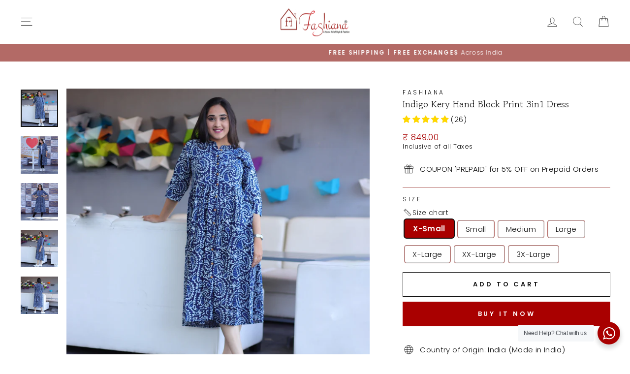

--- FILE ---
content_type: text/html; charset=utf-8
request_url: https://fashiana.in/products/indigo-kery-hand-block-print-3in1-dress
body_size: 45572
content:
<!doctype html>
<html class="no-js" lang="en" dir="ltr">
<head>
    <!-- Gokwik theme code start -->
  <link rel="dns-prefetch" href="https://pdp.gokwik.co/">
  <link rel="dns-prefetch" href="https://api.gokwik.co">
    


  <script>
    window.gaTag = {ga4: "G-JTK7RDKXYM"}
    window.merchantInfo  = {
            mid: "198u6bgu85pw",
            environment: "production",
            type: "merchantInfo",
      		storeId: "62376870107",
      		fbpixel: "330038379000621",
          }
    var productFormSelector = '';
    var cart = {"note":null,"attributes":{},"original_total_price":0,"total_price":0,"total_discount":0,"total_weight":0.0,"item_count":0,"items":[],"requires_shipping":false,"currency":"INR","items_subtotal_price":0,"cart_level_discount_applications":[],"checkout_charge_amount":0}
    var templateName = 'product'
  </script>

  <script src="https://pdp.gokwik.co/merchant-integration/build/merchant.integration.js?v4" defer></script>

  <script>
    if ('$' && '$' !== 'undefined') {
        const script = document.createElement('script');
        script.src = "https://www.googletagmanager.com/gtag/js?id=$";
        script.defer = true;
        document.head.appendChild(script);
        window.dataLayer = window.dataLayer || [];
        function gtag(){dataLayer.push(arguments);}
        gtag('js', new Date());
        gtag('config', ,{ 'groups': 'GA4','debug_mode':true });
    }
  </script>



  <script>
    window.addEventListener('gokwikLoaded', e => {
    var buyNowButton = document.getElementById('gokwik-buy-now');
if (buyNowButton) {
    buyNowButton.disabled = false;
    buyNowButton.classList.remove('disabled');
}
      var gokwikCheckoutButtons = document.querySelectorAll('.gokwik-checkout button');
gokwikCheckoutButtons.forEach(function(button) {
    button.disabled = false;
    button.classList.remove('disabled');
});
    //Do Not Touch This Line
    let clicked = false;
    let gokwikAdsID = "AW-10845976914/CDKBCICCvJQDENLy4bMo";
    const gokwikCheckoutEnable = (arrayOfElement) => {
      if (arrayOfElement.length === 0) return null;
      if (arrayOfElement.length > 1) {
        arrayOfElement.forEach(data => {
          if (data) {
            let targetElement = document.querySelectorAll(data);
            if (targetElement.length >= 1) {
              targetElement.forEach(element => {
                
                element.addEventListener("click", () => {
                  if (!clicked && gokwikAdsID) {
                    clicked = true;
                    gtag('event', 'conversion', {
                      'send_to': gokwikAdsID.toString().trim(),
                      'value': 0.0,
                      'currency': '',
                      'transaction_id': ''
                    });
                  }
                });
              });
            }
          }
        });
      }
    };
    gokwikCheckoutEnable(["#gokwik-buy-now",".gokwik-checkout button"])
    gokwikSdk.on('modal_closed', ()=>{
        clicked = false;
    })

    const targetElement = document.querySelector("body");
      function debounce(func, delay) {
        let timeoutId;
        return function () {
          const context = this;
          const args = arguments;
          clearTimeout(timeoutId);
          timeoutId = setTimeout(function () {
            func.apply(context, args);
          }, delay);
        };
      }

      const observer = new MutationObserver(() => {
       const addToCartButton = document.querySelector("button[name='add']");
const gokwikBuyNowButton = document.getElementById('gokwik-buy-now');

if (addToCartButton && addToCartButton.disabled) {
    gokwikBuyNowButton?.setAttribute('disabled', 'disabled');
} else {
    gokwikBuyNowButton?.removeAttribute('disabled');
}
        debouncedMyTimer();
      });

      const debouncedMyTimer = debounce(() => {
        observer.disconnect();
        //Do Not Touch this function
    
        gokwikCheckoutEnable(["#gokwik-buy-now",".gokwik-checkout button"])
        var gokwikCheckoutButtons = document.querySelectorAll('.gokwik-checkout button');
gokwikCheckoutButtons.forEach(function(button) {
    button.disabled = false;
    button.classList.remove('disabled');
});
        observer.observe(targetElement, { childList: true, subtree: true });
      }, 700);

      const config = { childList: true, subtree: true };
      observer.observe(targetElement, config);
    });
  </script>



<style>
  
  .gokwik-checkout {
    width: 100%;
    display: flex;
    justify-content: center;
    flex-direction: column;
    align-items: end;
    margin-bottom: 10px;
  }
  .gokwik-checkout button {
    max-width:100%;
    width: 100%;
    border: none;
    display: flex;
    justify-content: center;
    align-items: center;
    background: #a90000;
    position: relative;
    cursor: pointer;
    padding: 5px 10px;
    height:45px;
  }
  #gokwik-buy-now.disabled, .gokwik-disabled{
    opacity:0.5;
    cursor: not-allowed;
    }
    .gokwik-checkout button:focus {
    outline: none;
  }
  .gokwik-checkout button > span {
    display: flex;
  }
  .gokwik-checkout button > span.btn-text {
    display: flex;
    flex-direction: column;
    color: #f5f1f1;
    align-items: flex-start;
  }
  .gokwik-checkout button > span.btn-text > span:last-child {
  	padding-top: 2px;
      font-size: 10px;
      line-height: 10px;
      text-transform: initial;
  }
  .gokwik-checkout button > span.btn-text > span:first-child {
     font-size: 15px;
  }
  .gokwik-checkout button > span.pay-opt-icon img:first-child {
    margin-right: 10px;
    margin-left: 10px;
  }
  /*   Additional */
  .gokwik-checkout button.disabled{
    opacity:0.5;
    cursor: not-allowed;
    }
  .gokwik-checkout button.disabled .addloadr#btn-loader{
     display: flex!important;
  }
    #gokwik-buy-now.disabled .addloadr#btn-loader{
     display: flex!important;
  }
      #gokwik-buy-now:disabled{
     cursor: not-allowed;
  }
#gokwik-buy-now-modal{
  display:none!important;
}
    






  

  
   #gokwik-buy-now {
     background: #a90000;
     width: 100%;
     color: #ffffff;
     cursor: pointer;
     line-height: 1;
     border: none;
     padding: 15px 10px;
     font-size: 13px;
      margin-bottom: 10px;
     position:relative;
     height:50px;
   }


  
  /* Loader CSS */
    #btn-loader{
      display: none;
      position: absolute;
      top: 0;
      bottom: 0;
      left: 0;
      right: 0;
      justify-content: center;
      align-items: center;
      background:#a90000;
    }

  .cir-loader,
  .cir-loader:after {
    border-radius: 50%;
    width: 35px;
    height: 35px;
  }
  .cir-loader {
    margin: 6px auto;
    font-size: 10px;
    position: relative;
    text-indent: -9999em;
    border-top: 0.5em solid rgba(255, 255, 255, 0.2);
    border-right: 0.5em solid rgba(255, 255, 255, 0.2);
    border-bottom: 0.5em solid rgba(255, 255, 255, 0.2);
    border-left: 0.5em solid #ffffff;
    -webkit-transform: translateZ(0);
    -ms-transform: translateZ(0);
    transform: translateZ(0);
    -webkit-animation: load8 1.1s infinite linear;
    animation: load8 1.1s infinite linear;
  }
  @-webkit-keyframes load8 {
    0% {
      -webkit-transform: rotate(0deg);
      transform: rotate(0deg);
    }
    100% {
      -webkit-transform: rotate(360deg);
      transform: rotate(360deg);
    }
  }
  @keyframes load8 {
    0% {
      -webkit-transform: rotate(0deg);
      transform: rotate(0deg);
    }
    100% {
      -webkit-transform: rotate(360deg);
      transform: rotate(360deg);
    }
  }
</style>



 <!-- Gokwik theme code End -->
  <!-- Google Tag Manager -->
<script>(function(w,d,s,l,i){w[l]=w[l]||[];w[l].push({'gtm.start':
new Date().getTime(),event:'gtm.js'});var f=d.getElementsByTagName(s)[0],
j=d.createElement(s),dl=l!='dataLayer'?'&l='+l:'';j.async=true;j.src=
'https://www.googletagmanager.com/gtm.js?id='+i+dl;f.parentNode.insertBefore(j,f);
})(window,document,'script','dataLayer','GTM-N7P2B623');</script>
<!-- End Google Tag Manager -->
<meta name="p:domain_verify" content="37d5c2910ebf76cf2f87b38e8b93096e"/>
  
  

  <meta charset="utf-8">
  <meta http-equiv="X-UA-Compatible" content="IE=edge,chrome=1">
  <meta name="viewport" content="width=device-width,initial-scale=1">
  <meta name="theme-color" content="#c52f30">
  <link rel="canonical" href="https://fashiana.in/products/indigo-kery-hand-block-print-3in1-dress">
  <link rel="preconnect" href="https://cdn.shopify.com">
  <link rel="preconnect" href="https://fonts.shopifycdn.com">
  <link rel="dns-prefetch" href="https://productreviews.shopifycdn.com">
  <link rel="dns-prefetch" href="https://ajax.googleapis.com">
  <link rel="dns-prefetch" href="https://maps.googleapis.com">
  <link rel="dns-prefetch" href="https://maps.gstatic.com"><link rel="shortcut icon" href="//fashiana.in/cdn/shop/files/favicon_32x32.jpg?v=1662975447" type="image/png" /><title>Indigo Kery Hand Block Print 3in1 Dress
&ndash; Fashiana
</title>
<meta name="description" content="Multiple Ways of styling: All Front buttons are openable and make this dress unique with multiple ways of styling. Style this with a pair of bottoms or as a standalone dress with all the buttons closed.This dress can also be used as a shrug with all the buttons open!"><meta property="og:site_name" content="Fashiana">
  <meta property="og:url" content="https://fashiana.in/products/indigo-kery-hand-block-print-3in1-dress">
  <meta property="og:title" content="Indigo Kery Hand Block Print 3in1 Dress">
  <meta property="og:type" content="product">
  <meta property="og:description" content="Multiple Ways of styling: All Front buttons are openable and make this dress unique with multiple ways of styling. Style this with a pair of bottoms or as a standalone dress with all the buttons closed.This dress can also be used as a shrug with all the buttons open!"><meta property="og:image" content="http://fashiana.in/cdn/shop/products/IMG_0021.jpg?v=1644211694">
    <meta property="og:image:secure_url" content="https://fashiana.in/cdn/shop/products/IMG_0021.jpg?v=1644211694">
    <meta property="og:image:width" content="4000">
    <meta property="og:image:height" content="4000"><meta name="twitter:site" content="@">
  <meta name="twitter:card" content="summary_large_image">
  <meta name="twitter:title" content="Indigo Kery Hand Block Print 3in1 Dress">
  <meta name="twitter:description" content="Multiple Ways of styling: All Front buttons are openable and make this dress unique with multiple ways of styling. Style this with a pair of bottoms or as a standalone dress with all the buttons closed.This dress can also be used as a shrug with all the buttons open!">
<style data-shopify>@font-face {
  font-family: "Gowun Batang";
  font-weight: 400;
  font-style: normal;
  font-display: swap;
  src: url("//fashiana.in/cdn/fonts/gowun_batang/gowunbatang_n4.62df5086928bbe56463f50a1f2ecaf8140175bc7.woff2") format("woff2"),
       url("//fashiana.in/cdn/fonts/gowun_batang/gowunbatang_n4.26ad30e0f1a34b4486281387aaef5c77470cdea5.woff") format("woff");
}

  @font-face {
  font-family: Poppins;
  font-weight: 300;
  font-style: normal;
  font-display: swap;
  src: url("//fashiana.in/cdn/fonts/poppins/poppins_n3.05f58335c3209cce17da4f1f1ab324ebe2982441.woff2") format("woff2"),
       url("//fashiana.in/cdn/fonts/poppins/poppins_n3.6971368e1f131d2c8ff8e3a44a36b577fdda3ff5.woff") format("woff");
}


  @font-face {
  font-family: Poppins;
  font-weight: 600;
  font-style: normal;
  font-display: swap;
  src: url("//fashiana.in/cdn/fonts/poppins/poppins_n6.aa29d4918bc243723d56b59572e18228ed0786f6.woff2") format("woff2"),
       url("//fashiana.in/cdn/fonts/poppins/poppins_n6.5f815d845fe073750885d5b7e619ee00e8111208.woff") format("woff");
}

  @font-face {
  font-family: Poppins;
  font-weight: 300;
  font-style: italic;
  font-display: swap;
  src: url("//fashiana.in/cdn/fonts/poppins/poppins_i3.8536b4423050219f608e17f134fe9ea3b01ed890.woff2") format("woff2"),
       url("//fashiana.in/cdn/fonts/poppins/poppins_i3.0f4433ada196bcabf726ed78f8e37e0995762f7f.woff") format("woff");
}

  @font-face {
  font-family: Poppins;
  font-weight: 600;
  font-style: italic;
  font-display: swap;
  src: url("//fashiana.in/cdn/fonts/poppins/poppins_i6.bb8044d6203f492888d626dafda3c2999253e8e9.woff2") format("woff2"),
       url("//fashiana.in/cdn/fonts/poppins/poppins_i6.e233dec1a61b1e7dead9f920159eda42280a02c3.woff") format("woff");
}

</style><link href="//fashiana.in/cdn/shop/t/25/assets/theme.css?v=120428962312669480131763056522" rel="stylesheet" type="text/css" media="all" />
<style data-shopify>:root {
    --typeHeaderPrimary: "Gowun Batang";
    --typeHeaderFallback: serif;
    --typeHeaderSize: 36px;
    --typeHeaderWeight: 400;
    --typeHeaderLineHeight: 1;
    --typeHeaderSpacing: 0.0em;

    --typeBasePrimary:Poppins;
    --typeBaseFallback:sans-serif;
    --typeBaseSize: 15px;
    --typeBaseWeight: 300;
    --typeBaseSpacing: 0.025em;
    --typeBaseLineHeight: 1.3;

    --typeCollectionTitle: 20px;

    --iconWeight: 2px;
    --iconLinecaps: miter;

    
      --buttonRadius: 0px;
    

    --colorGridOverlayOpacity: 0.1;
  }

  .placeholder-content {
    background-image: linear-gradient(100deg, #ffffff 40%, #f7f7f7 63%, #ffffff 79%);
  }</style><script>
    document.documentElement.className = document.documentElement.className.replace('no-js', 'js');

    window.theme = window.theme || {};
    theme.routes = {
      home: "/",
      cart: "/cart.js",
      cartPage: "/cart",
      cartAdd: "/cart/add.js",
      cartChange: "/cart/change.js",
      search: "/search"
    };
    theme.strings = {
      soldOut: "Sold Out",
      unavailable: "Unavailable",
      inStockLabel: "In stock, ready to ship",
      stockLabel: "Low stock - [count] items left",
      willNotShipUntil: "Ready to ship [date]",
      willBeInStockAfter: "Back in stock [date]",
      waitingForStock: "Inventory on the way",
      savePrice: "Save [saved_amount]",
      cartEmpty: "Your cart is currently empty.",
      cartTermsConfirmation: "You must agree with the terms and conditions of sales to check out",
      searchCollections: "Collections:",
      searchPages: "Pages:",
      searchArticles: "Articles:"
    };
    theme.settings = {
      dynamicVariantsEnable: true,
      cartType: "drawer",
      isCustomerTemplate: false,
      moneyFormat: "₹ {{amount}}",
      saveType: "percent",
      productImageSize: "portrait",
      productImageCover: true,
      predictiveSearch: true,
      predictiveSearchType: "product",
      quickView: true,
      themeName: 'Impulse',
      themeVersion: "6.1.0"
    };
  </script>

  <script>window.performance && window.performance.mark && window.performance.mark('shopify.content_for_header.start');</script><meta name="facebook-domain-verification" content="on8ajn4g0zb9kypzd78cksyofvgg3r">
<meta name="google-site-verification" content="1-CiF0esuNR7BHtMZta-CwQyaHhYvlckD7-GpDScOng">
<meta id="shopify-digital-wallet" name="shopify-digital-wallet" content="/62376870107/digital_wallets/dialog">
<link rel="alternate" type="application/json+oembed" href="https://fashiana.in/products/indigo-kery-hand-block-print-3in1-dress.oembed">
<script async="async" src="/checkouts/internal/preloads.js?locale=en-IN"></script>
<script id="shopify-features" type="application/json">{"accessToken":"ae6ec2ab3510281c6fda59a9bd795d2a","betas":["rich-media-storefront-analytics"],"domain":"fashiana.in","predictiveSearch":true,"shopId":62376870107,"locale":"en"}</script>
<script>var Shopify = Shopify || {};
Shopify.shop = "fashianain.myshopify.com";
Shopify.locale = "en";
Shopify.currency = {"active":"INR","rate":"1.0"};
Shopify.country = "IN";
Shopify.theme = {"name":"Copy of Stable | Impulse | Gokwik","id":156616949979,"schema_name":"Impulse","schema_version":"6.1.0","theme_store_id":857,"role":"main"};
Shopify.theme.handle = "null";
Shopify.theme.style = {"id":null,"handle":null};
Shopify.cdnHost = "fashiana.in/cdn";
Shopify.routes = Shopify.routes || {};
Shopify.routes.root = "/";</script>
<script type="module">!function(o){(o.Shopify=o.Shopify||{}).modules=!0}(window);</script>
<script>!function(o){function n(){var o=[];function n(){o.push(Array.prototype.slice.apply(arguments))}return n.q=o,n}var t=o.Shopify=o.Shopify||{};t.loadFeatures=n(),t.autoloadFeatures=n()}(window);</script>
<script id="shop-js-analytics" type="application/json">{"pageType":"product"}</script>
<script defer="defer" async type="module" src="//fashiana.in/cdn/shopifycloud/shop-js/modules/v2/client.init-shop-cart-sync_IZsNAliE.en.esm.js"></script>
<script defer="defer" async type="module" src="//fashiana.in/cdn/shopifycloud/shop-js/modules/v2/chunk.common_0OUaOowp.esm.js"></script>
<script type="module">
  await import("//fashiana.in/cdn/shopifycloud/shop-js/modules/v2/client.init-shop-cart-sync_IZsNAliE.en.esm.js");
await import("//fashiana.in/cdn/shopifycloud/shop-js/modules/v2/chunk.common_0OUaOowp.esm.js");

  window.Shopify.SignInWithShop?.initShopCartSync?.({"fedCMEnabled":true,"windoidEnabled":true});

</script>
<script>(function() {
  var isLoaded = false;
  function asyncLoad() {
    if (isLoaded) return;
    isLoaded = true;
    var urls = ["https:\/\/sr-cdn.shiprocket.in\/sr-promise\/static\/uc.js?channel_id=4\u0026sr_company_id=313907\u0026shop=fashianain.myshopify.com"];
    for (var i = 0; i < urls.length; i++) {
      var s = document.createElement('script');
      s.type = 'text/javascript';
      s.async = true;
      s.src = urls[i];
      var x = document.getElementsByTagName('script')[0];
      x.parentNode.insertBefore(s, x);
    }
  };
  if(window.attachEvent) {
    window.attachEvent('onload', asyncLoad);
  } else {
    window.addEventListener('load', asyncLoad, false);
  }
})();</script>
<script id="__st">var __st={"a":62376870107,"offset":19800,"reqid":"6990497e-2fcd-4515-96f4-1858a0415649-1768504491","pageurl":"fashiana.in\/products\/indigo-kery-hand-block-print-3in1-dress","u":"55211f7e1217","p":"product","rtyp":"product","rid":7514074513627};</script>
<script>window.ShopifyPaypalV4VisibilityTracking = true;</script>
<script id="form-persister">!function(){'use strict';const t='contact',e='new_comment',n=[[t,t],['blogs',e],['comments',e],[t,'customer']],o='password',r='form_key',c=['recaptcha-v3-token','g-recaptcha-response','h-captcha-response',o],s=()=>{try{return window.sessionStorage}catch{return}},i='__shopify_v',u=t=>t.elements[r],a=function(){const t=[...n].map((([t,e])=>`form[action*='/${t}']:not([data-nocaptcha='true']) input[name='form_type'][value='${e}']`)).join(',');var e;return e=t,()=>e?[...document.querySelectorAll(e)].map((t=>t.form)):[]}();function m(t){const e=u(t);a().includes(t)&&(!e||!e.value)&&function(t){try{if(!s())return;!function(t){const e=s();if(!e)return;const n=u(t);if(!n)return;const o=n.value;o&&e.removeItem(o)}(t);const e=Array.from(Array(32),(()=>Math.random().toString(36)[2])).join('');!function(t,e){u(t)||t.append(Object.assign(document.createElement('input'),{type:'hidden',name:r})),t.elements[r].value=e}(t,e),function(t,e){const n=s();if(!n)return;const r=[...t.querySelectorAll(`input[type='${o}']`)].map((({name:t})=>t)),u=[...c,...r],a={};for(const[o,c]of new FormData(t).entries())u.includes(o)||(a[o]=c);n.setItem(e,JSON.stringify({[i]:1,action:t.action,data:a}))}(t,e)}catch(e){console.error('failed to persist form',e)}}(t)}const f=t=>{if('true'===t.dataset.persistBound)return;const e=function(t,e){const n=function(t){return'function'==typeof t.submit?t.submit:HTMLFormElement.prototype.submit}(t).bind(t);return function(){let t;return()=>{t||(t=!0,(()=>{try{e(),n()}catch(t){(t=>{console.error('form submit failed',t)})(t)}})(),setTimeout((()=>t=!1),250))}}()}(t,(()=>{m(t)}));!function(t,e){if('function'==typeof t.submit&&'function'==typeof e)try{t.submit=e}catch{}}(t,e),t.addEventListener('submit',(t=>{t.preventDefault(),e()})),t.dataset.persistBound='true'};!function(){function t(t){const e=(t=>{const e=t.target;return e instanceof HTMLFormElement?e:e&&e.form})(t);e&&m(e)}document.addEventListener('submit',t),document.addEventListener('DOMContentLoaded',(()=>{const e=a();for(const t of e)f(t);var n;n=document.body,new window.MutationObserver((t=>{for(const e of t)if('childList'===e.type&&e.addedNodes.length)for(const t of e.addedNodes)1===t.nodeType&&'FORM'===t.tagName&&a().includes(t)&&f(t)})).observe(n,{childList:!0,subtree:!0,attributes:!1}),document.removeEventListener('submit',t)}))}()}();</script>
<script integrity="sha256-4kQ18oKyAcykRKYeNunJcIwy7WH5gtpwJnB7kiuLZ1E=" data-source-attribution="shopify.loadfeatures" defer="defer" src="//fashiana.in/cdn/shopifycloud/storefront/assets/storefront/load_feature-a0a9edcb.js" crossorigin="anonymous"></script>
<script data-source-attribution="shopify.dynamic_checkout.dynamic.init">var Shopify=Shopify||{};Shopify.PaymentButton=Shopify.PaymentButton||{isStorefrontPortableWallets:!0,init:function(){window.Shopify.PaymentButton.init=function(){};var t=document.createElement("script");t.src="https://fashiana.in/cdn/shopifycloud/portable-wallets/latest/portable-wallets.en.js",t.type="module",document.head.appendChild(t)}};
</script>
<script data-source-attribution="shopify.dynamic_checkout.buyer_consent">
  function portableWalletsHideBuyerConsent(e){var t=document.getElementById("shopify-buyer-consent"),n=document.getElementById("shopify-subscription-policy-button");t&&n&&(t.classList.add("hidden"),t.setAttribute("aria-hidden","true"),n.removeEventListener("click",e))}function portableWalletsShowBuyerConsent(e){var t=document.getElementById("shopify-buyer-consent"),n=document.getElementById("shopify-subscription-policy-button");t&&n&&(t.classList.remove("hidden"),t.removeAttribute("aria-hidden"),n.addEventListener("click",e))}window.Shopify?.PaymentButton&&(window.Shopify.PaymentButton.hideBuyerConsent=portableWalletsHideBuyerConsent,window.Shopify.PaymentButton.showBuyerConsent=portableWalletsShowBuyerConsent);
</script>
<script>
  function portableWalletsCleanup(e){e&&e.src&&console.error("Failed to load portable wallets script "+e.src);var t=document.querySelectorAll("shopify-accelerated-checkout .shopify-payment-button__skeleton, shopify-accelerated-checkout-cart .wallet-cart-button__skeleton"),e=document.getElementById("shopify-buyer-consent");for(let e=0;e<t.length;e++)t[e].remove();e&&e.remove()}function portableWalletsNotLoadedAsModule(e){e instanceof ErrorEvent&&"string"==typeof e.message&&e.message.includes("import.meta")&&"string"==typeof e.filename&&e.filename.includes("portable-wallets")&&(window.removeEventListener("error",portableWalletsNotLoadedAsModule),window.Shopify.PaymentButton.failedToLoad=e,"loading"===document.readyState?document.addEventListener("DOMContentLoaded",window.Shopify.PaymentButton.init):window.Shopify.PaymentButton.init())}window.addEventListener("error",portableWalletsNotLoadedAsModule);
</script>

<script type="module" src="https://fashiana.in/cdn/shopifycloud/portable-wallets/latest/portable-wallets.en.js" onError="portableWalletsCleanup(this)" crossorigin="anonymous"></script>
<script nomodule>
  document.addEventListener("DOMContentLoaded", portableWalletsCleanup);
</script>

<link id="shopify-accelerated-checkout-styles" rel="stylesheet" media="screen" href="https://fashiana.in/cdn/shopifycloud/portable-wallets/latest/accelerated-checkout-backwards-compat.css" crossorigin="anonymous">
<style id="shopify-accelerated-checkout-cart">
        #shopify-buyer-consent {
  margin-top: 1em;
  display: inline-block;
  width: 100%;
}

#shopify-buyer-consent.hidden {
  display: none;
}

#shopify-subscription-policy-button {
  background: none;
  border: none;
  padding: 0;
  text-decoration: underline;
  font-size: inherit;
  cursor: pointer;
}

#shopify-subscription-policy-button::before {
  box-shadow: none;
}

      </style>

<script>window.performance && window.performance.mark && window.performance.mark('shopify.content_for_header.end');</script>

  <script src="//fashiana.in/cdn/shop/t/25/assets/vendor-scripts-v11.js" defer="defer"></script><script src="//fashiana.in/cdn/shop/t/25/assets/theme.js?v=149212258682495294041763055988" defer="defer"></script>
  
<!-- Start of Judge.me Core -->
<link rel="dns-prefetch" href="https://cdn.judge.me/">
<script data-cfasync='false' class='jdgm-settings-script'>window.jdgmSettings={"pagination":5,"disable_web_reviews":false,"badge_no_review_text":"No reviews","badge_n_reviews_text":"({{ n }})","badge_star_color":"#ffd700","hide_badge_preview_if_no_reviews":true,"badge_hide_text":false,"enforce_center_preview_badge":false,"widget_title":"Customer Reviews","widget_open_form_text":"Write a review","widget_close_form_text":"Cancel review","widget_refresh_page_text":"Refresh page","widget_summary_text":"Based on {{ number_of_reviews }} review/reviews","widget_no_review_text":"Be the first to write a review","widget_name_field_text":"Display name","widget_verified_name_field_text":"Verified Name (public)","widget_name_placeholder_text":"Display name","widget_required_field_error_text":"This field is required.","widget_email_field_text":"Email address","widget_verified_email_field_text":"Verified Email (private, can not be edited)","widget_email_placeholder_text":"Your email address","widget_email_field_error_text":"Please enter a valid email address.","widget_rating_field_text":"Rating","widget_review_title_field_text":"Review Title","widget_review_title_placeholder_text":"Give your review a title","widget_review_body_field_text":"Review content","widget_review_body_placeholder_text":"Start writing here...","widget_pictures_field_text":"Picture/Video (optional)","widget_submit_review_text":"Submit Review","widget_submit_verified_review_text":"Submit Verified Review","widget_submit_success_msg_with_auto_publish":"Thank you! Please refresh the page in a few moments to see your review. You can remove or edit your review by logging into \u003ca href='https://judge.me/login' target='_blank' rel='nofollow noopener'\u003eJudge.me\u003c/a\u003e","widget_submit_success_msg_no_auto_publish":"Thank you! Your review will be published as soon as it is approved by the shop admin. You can remove or edit your review by logging into \u003ca href='https://judge.me/login' target='_blank' rel='nofollow noopener'\u003eJudge.me\u003c/a\u003e","widget_show_default_reviews_out_of_total_text":"Showing {{ n_reviews_shown }} out of {{ n_reviews }} reviews.","widget_show_all_link_text":"Show all","widget_show_less_link_text":"Show less","widget_author_said_text":"{{ reviewer_name }} said:","widget_days_text":"{{ n }} days ago","widget_weeks_text":"{{ n }} week/weeks ago","widget_months_text":"{{ n }} month/months ago","widget_years_text":"{{ n }} year/years ago","widget_yesterday_text":"Yesterday","widget_today_text":"Today","widget_replied_text":"\u003e\u003e {{ shop_name }} replied:","widget_read_more_text":"Read more","widget_reviewer_name_as_initial":"","widget_rating_filter_color":"#fbcd0a","widget_rating_filter_see_all_text":"See all reviews","widget_sorting_most_recent_text":"Most Recent","widget_sorting_highest_rating_text":"Highest Rating","widget_sorting_lowest_rating_text":"Lowest Rating","widget_sorting_with_pictures_text":"Only Pictures","widget_sorting_most_helpful_text":"Most Helpful","widget_open_question_form_text":"Ask a question","widget_reviews_subtab_text":"Reviews","widget_questions_subtab_text":"Questions","widget_question_label_text":"Question","widget_answer_label_text":"Answer","widget_question_placeholder_text":"Write your question here","widget_submit_question_text":"Submit Question","widget_question_submit_success_text":"Thank you for your question! We will notify you once it gets answered.","widget_star_color":"#ffd700","verified_badge_text":"Verified","verified_badge_bg_color":"","verified_badge_text_color":"","verified_badge_placement":"left-of-reviewer-name","widget_review_max_height":"","widget_hide_border":false,"widget_social_share":false,"widget_thumb":false,"widget_review_location_show":false,"widget_location_format":"","all_reviews_include_out_of_store_products":true,"all_reviews_out_of_store_text":"(out of store)","all_reviews_pagination":100,"all_reviews_product_name_prefix_text":"about","enable_review_pictures":true,"enable_question_anwser":false,"widget_theme":"default","review_date_format":"mm/dd/yyyy","default_sort_method":"most-recent","widget_product_reviews_subtab_text":"Product Reviews","widget_shop_reviews_subtab_text":"Shop Reviews","widget_other_products_reviews_text":"Reviews for other products","widget_store_reviews_subtab_text":"Store reviews","widget_no_store_reviews_text":"This store hasn't received any reviews yet","widget_web_restriction_product_reviews_text":"This product hasn't received any reviews yet","widget_no_items_text":"No items found","widget_show_more_text":"Show more","widget_write_a_store_review_text":"Write a Store Review","widget_other_languages_heading":"Reviews in Other Languages","widget_translate_review_text":"Translate review to {{ language }}","widget_translating_review_text":"Translating...","widget_show_original_translation_text":"Show original ({{ language }})","widget_translate_review_failed_text":"Review couldn't be translated.","widget_translate_review_retry_text":"Retry","widget_translate_review_try_again_later_text":"Try again later","show_product_url_for_grouped_product":false,"widget_sorting_pictures_first_text":"Pictures First","show_pictures_on_all_rev_page_mobile":false,"show_pictures_on_all_rev_page_desktop":false,"floating_tab_hide_mobile_install_preference":false,"floating_tab_button_name":"★ Reviews","floating_tab_title":"Let customers speak for us","floating_tab_button_color":"","floating_tab_button_background_color":"","floating_tab_url":"","floating_tab_url_enabled":false,"floating_tab_tab_style":"text","all_reviews_text_badge_text":"Customers rate us {{ shop.metafields.judgeme.all_reviews_rating | round: 1 }}/5 based on {{ shop.metafields.judgeme.all_reviews_count }} reviews.","all_reviews_text_badge_text_branded_style":"{{ shop.metafields.judgeme.all_reviews_rating | round: 1 }} out of 5 stars based on {{ shop.metafields.judgeme.all_reviews_count }} reviews","is_all_reviews_text_badge_a_link":false,"show_stars_for_all_reviews_text_badge":false,"all_reviews_text_badge_url":"","all_reviews_text_style":"text","all_reviews_text_color_style":"judgeme_brand_color","all_reviews_text_color":"#108474","all_reviews_text_show_jm_brand":true,"featured_carousel_show_header":true,"featured_carousel_title":"What the customers Say about Fashiana","testimonials_carousel_title":"Customers are saying","videos_carousel_title":"Real customer stories","cards_carousel_title":"Customers are saying","featured_carousel_count_text":"from {{ n }} reviews","featured_carousel_add_link_to_all_reviews_page":false,"featured_carousel_url":"","featured_carousel_show_images":true,"featured_carousel_autoslide_interval":5,"featured_carousel_arrows_on_the_sides":false,"featured_carousel_height":250,"featured_carousel_width":80,"featured_carousel_image_size":0,"featured_carousel_image_height":250,"featured_carousel_arrow_color":"#eeeeee","verified_count_badge_style":"vintage","verified_count_badge_orientation":"horizontal","verified_count_badge_color_style":"judgeme_brand_color","verified_count_badge_color":"#108474","is_verified_count_badge_a_link":false,"verified_count_badge_url":"","verified_count_badge_show_jm_brand":true,"widget_rating_preset_default":5,"widget_first_sub_tab":"product-reviews","widget_show_histogram":true,"widget_histogram_use_custom_color":false,"widget_pagination_use_custom_color":false,"widget_star_use_custom_color":false,"widget_verified_badge_use_custom_color":false,"widget_write_review_use_custom_color":false,"picture_reminder_submit_button":"Upload Pictures","enable_review_videos":false,"mute_video_by_default":false,"widget_sorting_videos_first_text":"Videos First","widget_review_pending_text":"Pending","featured_carousel_items_for_large_screen":3,"social_share_options_order":"Facebook,Twitter","remove_microdata_snippet":true,"disable_json_ld":false,"enable_json_ld_products":false,"preview_badge_show_question_text":false,"preview_badge_no_question_text":"No questions","preview_badge_n_question_text":"{{ number_of_questions }} question/questions","qa_badge_show_icon":false,"qa_badge_position":"same-row","remove_judgeme_branding":false,"widget_add_search_bar":false,"widget_search_bar_placeholder":"Search","widget_sorting_verified_only_text":"Verified only","featured_carousel_theme":"aligned","featured_carousel_show_rating":true,"featured_carousel_show_title":true,"featured_carousel_show_body":true,"featured_carousel_show_date":false,"featured_carousel_show_reviewer":true,"featured_carousel_show_product":false,"featured_carousel_header_background_color":"#108474","featured_carousel_header_text_color":"#ffffff","featured_carousel_name_product_separator":"reviewed","featured_carousel_full_star_background":"#108474","featured_carousel_empty_star_background":"#dadada","featured_carousel_vertical_theme_background":"#f9fafb","featured_carousel_verified_badge_enable":false,"featured_carousel_verified_badge_color":"#108474","featured_carousel_border_style":"round","featured_carousel_review_line_length_limit":3,"featured_carousel_more_reviews_button_text":"Read more reviews","featured_carousel_view_product_button_text":"View product","all_reviews_page_load_reviews_on":"scroll","all_reviews_page_load_more_text":"Load More Reviews","disable_fb_tab_reviews":false,"enable_ajax_cdn_cache":false,"widget_public_name_text":"displayed publicly like","default_reviewer_name":"John Smith","default_reviewer_name_has_non_latin":true,"widget_reviewer_anonymous":"Anonymous","medals_widget_title":"Judge.me Review Medals","medals_widget_background_color":"#f9fafb","medals_widget_position":"footer_all_pages","medals_widget_border_color":"#f9fafb","medals_widget_verified_text_position":"left","medals_widget_use_monochromatic_version":false,"medals_widget_elements_color":"#108474","show_reviewer_avatar":true,"widget_invalid_yt_video_url_error_text":"Not a YouTube video URL","widget_max_length_field_error_text":"Please enter no more than {0} characters.","widget_show_country_flag":false,"widget_show_collected_via_shop_app":true,"widget_verified_by_shop_badge_style":"light","widget_verified_by_shop_text":"Verified by Shop","widget_show_photo_gallery":false,"widget_load_with_code_splitting":true,"widget_ugc_install_preference":false,"widget_ugc_title":"Made by us, Shared by you","widget_ugc_subtitle":"Tag us to see your picture featured in our page","widget_ugc_arrows_color":"#ffffff","widget_ugc_primary_button_text":"Buy Now","widget_ugc_primary_button_background_color":"#108474","widget_ugc_primary_button_text_color":"#ffffff","widget_ugc_primary_button_border_width":"0","widget_ugc_primary_button_border_style":"none","widget_ugc_primary_button_border_color":"#108474","widget_ugc_primary_button_border_radius":"25","widget_ugc_secondary_button_text":"Load More","widget_ugc_secondary_button_background_color":"#ffffff","widget_ugc_secondary_button_text_color":"#108474","widget_ugc_secondary_button_border_width":"2","widget_ugc_secondary_button_border_style":"solid","widget_ugc_secondary_button_border_color":"#108474","widget_ugc_secondary_button_border_radius":"25","widget_ugc_reviews_button_text":"View Reviews","widget_ugc_reviews_button_background_color":"#ffffff","widget_ugc_reviews_button_text_color":"#108474","widget_ugc_reviews_button_border_width":"2","widget_ugc_reviews_button_border_style":"solid","widget_ugc_reviews_button_border_color":"#108474","widget_ugc_reviews_button_border_radius":"25","widget_ugc_reviews_button_link_to":"judgeme-reviews-page","widget_ugc_show_post_date":true,"widget_ugc_max_width":"800","widget_rating_metafield_value_type":true,"widget_primary_color":"#108474","widget_enable_secondary_color":false,"widget_secondary_color":"#edf5f5","widget_summary_average_rating_text":"{{ average_rating }} out of 5","widget_media_grid_title":"Customer photos \u0026 videos","widget_media_grid_see_more_text":"See more","widget_round_style":false,"widget_show_product_medals":true,"widget_verified_by_judgeme_text":"Verified by Judge.me","widget_show_store_medals":true,"widget_verified_by_judgeme_text_in_store_medals":"Verified by Judge.me","widget_media_field_exceed_quantity_message":"Sorry, we can only accept {{ max_media }} for one review.","widget_media_field_exceed_limit_message":"{{ file_name }} is too large, please select a {{ media_type }} less than {{ size_limit }}MB.","widget_review_submitted_text":"Review Submitted!","widget_question_submitted_text":"Question Submitted!","widget_close_form_text_question":"Cancel","widget_write_your_answer_here_text":"Write your answer here","widget_enabled_branded_link":true,"widget_show_collected_by_judgeme":false,"widget_reviewer_name_color":"","widget_write_review_text_color":"","widget_write_review_bg_color":"","widget_collected_by_judgeme_text":"collected by Judge.me","widget_pagination_type":"standard","widget_load_more_text":"Load More","widget_load_more_color":"#108474","widget_full_review_text":"Full Review","widget_read_more_reviews_text":"Read More Reviews","widget_read_questions_text":"Read Questions","widget_questions_and_answers_text":"Questions \u0026 Answers","widget_verified_by_text":"Verified by","widget_verified_text":"Verified","widget_number_of_reviews_text":"{{ number_of_reviews }} reviews","widget_back_button_text":"Back","widget_next_button_text":"Next","widget_custom_forms_filter_button":"Filters","custom_forms_style":"vertical","widget_show_review_information":false,"how_reviews_are_collected":"How reviews are collected?","widget_show_review_keywords":false,"widget_gdpr_statement":"How we use your data: We'll only contact you about the review you left, and only if necessary. By submitting your review, you agree to Judge.me's \u003ca href='https://judge.me/terms' target='_blank' rel='nofollow noopener'\u003eterms\u003c/a\u003e, \u003ca href='https://judge.me/privacy' target='_blank' rel='nofollow noopener'\u003eprivacy\u003c/a\u003e and \u003ca href='https://judge.me/content-policy' target='_blank' rel='nofollow noopener'\u003econtent\u003c/a\u003e policies.","widget_multilingual_sorting_enabled":false,"widget_translate_review_content_enabled":false,"widget_translate_review_content_method":"manual","popup_widget_review_selection":"automatically_with_pictures","popup_widget_round_border_style":true,"popup_widget_show_title":true,"popup_widget_show_body":true,"popup_widget_show_reviewer":false,"popup_widget_show_product":true,"popup_widget_show_pictures":true,"popup_widget_use_review_picture":true,"popup_widget_show_on_home_page":true,"popup_widget_show_on_product_page":true,"popup_widget_show_on_collection_page":true,"popup_widget_show_on_cart_page":true,"popup_widget_position":"bottom_left","popup_widget_first_review_delay":5,"popup_widget_duration":5,"popup_widget_interval":5,"popup_widget_review_count":5,"popup_widget_hide_on_mobile":true,"review_snippet_widget_round_border_style":true,"review_snippet_widget_card_color":"#FFFFFF","review_snippet_widget_slider_arrows_background_color":"#FFFFFF","review_snippet_widget_slider_arrows_color":"#000000","review_snippet_widget_star_color":"#108474","show_product_variant":false,"all_reviews_product_variant_label_text":"Variant: ","widget_show_verified_branding":false,"widget_ai_summary_title":"Customers say","widget_ai_summary_disclaimer":"AI-powered review summary based on recent customer reviews","widget_show_ai_summary":false,"widget_show_ai_summary_bg":false,"widget_show_review_title_input":true,"redirect_reviewers_invited_via_email":"review_widget","request_store_review_after_product_review":false,"request_review_other_products_in_order":false,"review_form_color_scheme":"default","review_form_corner_style":"square","review_form_star_color":{},"review_form_text_color":"#333333","review_form_background_color":"#ffffff","review_form_field_background_color":"#fafafa","review_form_button_color":{},"review_form_button_text_color":"#ffffff","review_form_modal_overlay_color":"#000000","review_content_screen_title_text":"How would you rate this product?","review_content_introduction_text":"We would love it if you would share a bit about your experience.","store_review_form_title_text":"How would you rate this store?","store_review_form_introduction_text":"We would love it if you would share a bit about your experience.","show_review_guidance_text":true,"one_star_review_guidance_text":"Poor","five_star_review_guidance_text":"Great","customer_information_screen_title_text":"About you","customer_information_introduction_text":"Please tell us more about you.","custom_questions_screen_title_text":"Your experience in more detail","custom_questions_introduction_text":"Here are a few questions to help us understand more about your experience.","review_submitted_screen_title_text":"Thanks for your review!","review_submitted_screen_thank_you_text":"We are processing it and it will appear on the store soon.","review_submitted_screen_email_verification_text":"Please confirm your email by clicking the link we just sent you. This helps us keep reviews authentic.","review_submitted_request_store_review_text":"Would you like to share your experience of shopping with us?","review_submitted_review_other_products_text":"Would you like to review these products?","store_review_screen_title_text":"Would you like to share your experience of shopping with us?","store_review_introduction_text":"We value your feedback and use it to improve. Please share any thoughts or suggestions you have.","reviewer_media_screen_title_picture_text":"Share a picture","reviewer_media_introduction_picture_text":"Upload a photo to support your review.","reviewer_media_screen_title_video_text":"Share a video","reviewer_media_introduction_video_text":"Upload a video to support your review.","reviewer_media_screen_title_picture_or_video_text":"Share a picture or video","reviewer_media_introduction_picture_or_video_text":"Upload a photo or video to support your review.","reviewer_media_youtube_url_text":"Paste your Youtube URL here","advanced_settings_next_step_button_text":"Next","advanced_settings_close_review_button_text":"Close","modal_write_review_flow":false,"write_review_flow_required_text":"Required","write_review_flow_privacy_message_text":"We respect your privacy.","write_review_flow_anonymous_text":"Post review as anonymous","write_review_flow_visibility_text":"This won't be visible to other customers.","write_review_flow_multiple_selection_help_text":"Select as many as you like","write_review_flow_single_selection_help_text":"Select one option","write_review_flow_required_field_error_text":"This field is required","write_review_flow_invalid_email_error_text":"Please enter a valid email address","write_review_flow_max_length_error_text":"Max. {{ max_length }} characters.","write_review_flow_media_upload_text":"\u003cb\u003eClick to upload\u003c/b\u003e or drag and drop","write_review_flow_gdpr_statement":"We'll only contact you about your review if necessary. By submitting your review, you agree to our \u003ca href='https://judge.me/terms' target='_blank' rel='nofollow noopener'\u003eterms and conditions\u003c/a\u003e and \u003ca href='https://judge.me/privacy' target='_blank' rel='nofollow noopener'\u003eprivacy policy\u003c/a\u003e.","rating_only_reviews_enabled":false,"show_negative_reviews_help_screen":false,"new_review_flow_help_screen_rating_threshold":3,"negative_review_resolution_screen_title_text":"Tell us more","negative_review_resolution_text":"Your experience matters to us. If there were issues with your purchase, we're here to help. Feel free to reach out to us, we'd love the opportunity to make things right.","negative_review_resolution_button_text":"Contact us","negative_review_resolution_proceed_with_review_text":"Leave a review","negative_review_resolution_subject":"Issue with purchase from {{ shop_name }}.{{ order_name }}","preview_badge_collection_page_install_status":false,"widget_review_custom_css":"","preview_badge_custom_css":"","preview_badge_stars_count":"5-stars","featured_carousel_custom_css":"","floating_tab_custom_css":"","all_reviews_widget_custom_css":"","medals_widget_custom_css":"","verified_badge_custom_css":"","all_reviews_text_custom_css":"","transparency_badges_collected_via_store_invite":false,"transparency_badges_from_another_provider":false,"transparency_badges_collected_from_store_visitor":false,"transparency_badges_collected_by_verified_review_provider":false,"transparency_badges_earned_reward":false,"transparency_badges_collected_via_store_invite_text":"Review collected via store invitation","transparency_badges_from_another_provider_text":"Review collected from another provider","transparency_badges_collected_from_store_visitor_text":"Review collected from a store visitor","transparency_badges_written_in_google_text":"Review written in Google","transparency_badges_written_in_etsy_text":"Review written in Etsy","transparency_badges_written_in_shop_app_text":"Review written in Shop App","transparency_badges_earned_reward_text":"Review earned a reward for future purchase","product_review_widget_per_page":10,"widget_store_review_label_text":"Review about the store","checkout_comment_extension_title_on_product_page":"Customer Comments","checkout_comment_extension_num_latest_comment_show":5,"checkout_comment_extension_format":"name_and_timestamp","checkout_comment_customer_name":"last_initial","checkout_comment_comment_notification":true,"preview_badge_collection_page_install_preference":true,"preview_badge_home_page_install_preference":false,"preview_badge_product_page_install_preference":true,"review_widget_install_preference":"","review_carousel_install_preference":false,"floating_reviews_tab_install_preference":"none","verified_reviews_count_badge_install_preference":false,"all_reviews_text_install_preference":false,"review_widget_best_location":true,"judgeme_medals_install_preference":false,"review_widget_revamp_enabled":false,"review_widget_qna_enabled":false,"review_widget_header_theme":"minimal","review_widget_widget_title_enabled":true,"review_widget_header_text_size":"medium","review_widget_header_text_weight":"regular","review_widget_average_rating_style":"compact","review_widget_bar_chart_enabled":true,"review_widget_bar_chart_type":"numbers","review_widget_bar_chart_style":"standard","review_widget_expanded_media_gallery_enabled":false,"review_widget_reviews_section_theme":"standard","review_widget_image_style":"thumbnails","review_widget_review_image_ratio":"square","review_widget_stars_size":"medium","review_widget_verified_badge":"standard_text","review_widget_review_title_text_size":"medium","review_widget_review_text_size":"medium","review_widget_review_text_length":"medium","review_widget_number_of_columns_desktop":3,"review_widget_carousel_transition_speed":5,"review_widget_custom_questions_answers_display":"always","review_widget_button_text_color":"#FFFFFF","review_widget_text_color":"#000000","review_widget_lighter_text_color":"#7B7B7B","review_widget_corner_styling":"soft","review_widget_review_word_singular":"review","review_widget_review_word_plural":"reviews","review_widget_voting_label":"Helpful?","review_widget_shop_reply_label":"Reply from {{ shop_name }}:","review_widget_filters_title":"Filters","qna_widget_question_word_singular":"Question","qna_widget_question_word_plural":"Questions","qna_widget_answer_reply_label":"Answer from {{ answerer_name }}:","qna_content_screen_title_text":"Ask a question about this product","qna_widget_question_required_field_error_text":"Please enter your question.","qna_widget_flow_gdpr_statement":"We'll only contact you about your question if necessary. By submitting your question, you agree to our \u003ca href='https://judge.me/terms' target='_blank' rel='nofollow noopener'\u003eterms and conditions\u003c/a\u003e and \u003ca href='https://judge.me/privacy' target='_blank' rel='nofollow noopener'\u003eprivacy policy\u003c/a\u003e.","qna_widget_question_submitted_text":"Thanks for your question!","qna_widget_close_form_text_question":"Close","qna_widget_question_submit_success_text":"We’ll notify you by email when your question is answered.","all_reviews_widget_v2025_enabled":false,"all_reviews_widget_v2025_header_theme":"default","all_reviews_widget_v2025_widget_title_enabled":true,"all_reviews_widget_v2025_header_text_size":"medium","all_reviews_widget_v2025_header_text_weight":"regular","all_reviews_widget_v2025_average_rating_style":"compact","all_reviews_widget_v2025_bar_chart_enabled":true,"all_reviews_widget_v2025_bar_chart_type":"numbers","all_reviews_widget_v2025_bar_chart_style":"standard","all_reviews_widget_v2025_expanded_media_gallery_enabled":false,"all_reviews_widget_v2025_show_store_medals":true,"all_reviews_widget_v2025_show_photo_gallery":true,"all_reviews_widget_v2025_show_review_keywords":false,"all_reviews_widget_v2025_show_ai_summary":false,"all_reviews_widget_v2025_show_ai_summary_bg":false,"all_reviews_widget_v2025_add_search_bar":false,"all_reviews_widget_v2025_default_sort_method":"most-recent","all_reviews_widget_v2025_reviews_per_page":10,"all_reviews_widget_v2025_reviews_section_theme":"default","all_reviews_widget_v2025_image_style":"thumbnails","all_reviews_widget_v2025_review_image_ratio":"square","all_reviews_widget_v2025_stars_size":"medium","all_reviews_widget_v2025_verified_badge":"bold_badge","all_reviews_widget_v2025_review_title_text_size":"medium","all_reviews_widget_v2025_review_text_size":"medium","all_reviews_widget_v2025_review_text_length":"medium","all_reviews_widget_v2025_number_of_columns_desktop":3,"all_reviews_widget_v2025_carousel_transition_speed":5,"all_reviews_widget_v2025_custom_questions_answers_display":"always","all_reviews_widget_v2025_show_product_variant":false,"all_reviews_widget_v2025_show_reviewer_avatar":true,"all_reviews_widget_v2025_reviewer_name_as_initial":"","all_reviews_widget_v2025_review_location_show":false,"all_reviews_widget_v2025_location_format":"","all_reviews_widget_v2025_show_country_flag":false,"all_reviews_widget_v2025_verified_by_shop_badge_style":"light","all_reviews_widget_v2025_social_share":false,"all_reviews_widget_v2025_social_share_options_order":"Facebook,Twitter,LinkedIn,Pinterest","all_reviews_widget_v2025_pagination_type":"standard","all_reviews_widget_v2025_button_text_color":"#FFFFFF","all_reviews_widget_v2025_text_color":"#000000","all_reviews_widget_v2025_lighter_text_color":"#7B7B7B","all_reviews_widget_v2025_corner_styling":"soft","all_reviews_widget_v2025_title":"Customer reviews","all_reviews_widget_v2025_ai_summary_title":"Customers say about this store","all_reviews_widget_v2025_no_review_text":"Be the first to write a review","platform":"shopify","branding_url":"https://app.judge.me/reviews","branding_text":"Powered by Judge.me","locale":"en","reply_name":"Fashiana","widget_version":"2.1","footer":true,"autopublish":true,"review_dates":true,"enable_custom_form":false,"shop_locale":"en","enable_multi_locales_translations":true,"show_review_title_input":true,"review_verification_email_status":"always","can_be_branded":false,"reply_name_text":"Fashiana"};</script> <style class='jdgm-settings-style'>.jdgm-xx{left:0}:not(.jdgm-prev-badge__stars)>.jdgm-star{color:#ffd700}.jdgm-histogram .jdgm-star.jdgm-star{color:#ffd700}.jdgm-preview-badge .jdgm-star.jdgm-star{color:#ffd700}.jdgm-histogram .jdgm-histogram__bar-content{background:#fbcd0a}.jdgm-histogram .jdgm-histogram__bar:after{background:#fbcd0a}.jdgm-prev-badge[data-average-rating='0.00']{display:none !important}.jdgm-author-all-initials{display:none !important}.jdgm-author-last-initial{display:none !important}.jdgm-rev-widg__title{visibility:hidden}.jdgm-rev-widg__summary-text{visibility:hidden}.jdgm-prev-badge__text{visibility:hidden}.jdgm-rev__replier:before{content:'Fashiana'}.jdgm-rev__prod-link-prefix:before{content:'about'}.jdgm-rev__variant-label:before{content:'Variant: '}.jdgm-rev__out-of-store-text:before{content:'(out of store)'}@media only screen and (min-width: 768px){.jdgm-rev__pics .jdgm-rev_all-rev-page-picture-separator,.jdgm-rev__pics .jdgm-rev__product-picture{display:none}}@media only screen and (max-width: 768px){.jdgm-rev__pics .jdgm-rev_all-rev-page-picture-separator,.jdgm-rev__pics .jdgm-rev__product-picture{display:none}}.jdgm-preview-badge[data-template="index"]{display:none !important}.jdgm-verified-count-badget[data-from-snippet="true"]{display:none !important}.jdgm-carousel-wrapper[data-from-snippet="true"]{display:none !important}.jdgm-all-reviews-text[data-from-snippet="true"]{display:none !important}.jdgm-medals-section[data-from-snippet="true"]{display:none !important}.jdgm-ugc-media-wrapper[data-from-snippet="true"]{display:none !important}.jdgm-rev__transparency-badge[data-badge-type="review_collected_via_store_invitation"]{display:none !important}.jdgm-rev__transparency-badge[data-badge-type="review_collected_from_another_provider"]{display:none !important}.jdgm-rev__transparency-badge[data-badge-type="review_collected_from_store_visitor"]{display:none !important}.jdgm-rev__transparency-badge[data-badge-type="review_written_in_etsy"]{display:none !important}.jdgm-rev__transparency-badge[data-badge-type="review_written_in_google_business"]{display:none !important}.jdgm-rev__transparency-badge[data-badge-type="review_written_in_shop_app"]{display:none !important}.jdgm-rev__transparency-badge[data-badge-type="review_earned_for_future_purchase"]{display:none !important}
</style> <style class='jdgm-settings-style'></style>

  
  
  
  <style class='jdgm-miracle-styles'>
  @-webkit-keyframes jdgm-spin{0%{-webkit-transform:rotate(0deg);-ms-transform:rotate(0deg);transform:rotate(0deg)}100%{-webkit-transform:rotate(359deg);-ms-transform:rotate(359deg);transform:rotate(359deg)}}@keyframes jdgm-spin{0%{-webkit-transform:rotate(0deg);-ms-transform:rotate(0deg);transform:rotate(0deg)}100%{-webkit-transform:rotate(359deg);-ms-transform:rotate(359deg);transform:rotate(359deg)}}@font-face{font-family:'JudgemeStar';src:url("[data-uri]") format("woff");font-weight:normal;font-style:normal}.jdgm-star{font-family:'JudgemeStar';display:inline !important;text-decoration:none !important;padding:0 4px 0 0 !important;margin:0 !important;font-weight:bold;opacity:1;-webkit-font-smoothing:antialiased;-moz-osx-font-smoothing:grayscale}.jdgm-star:hover{opacity:1}.jdgm-star:last-of-type{padding:0 !important}.jdgm-star.jdgm--on:before{content:"\e000"}.jdgm-star.jdgm--off:before{content:"\e001"}.jdgm-star.jdgm--half:before{content:"\e002"}.jdgm-widget *{margin:0;line-height:1.4;-webkit-box-sizing:border-box;-moz-box-sizing:border-box;box-sizing:border-box;-webkit-overflow-scrolling:touch}.jdgm-hidden{display:none !important;visibility:hidden !important}.jdgm-temp-hidden{display:none}.jdgm-spinner{width:40px;height:40px;margin:auto;border-radius:50%;border-top:2px solid #eee;border-right:2px solid #eee;border-bottom:2px solid #eee;border-left:2px solid #ccc;-webkit-animation:jdgm-spin 0.8s infinite linear;animation:jdgm-spin 0.8s infinite linear}.jdgm-prev-badge{display:block !important}

</style>


  
  
   


<script data-cfasync='false' class='jdgm-script'>
!function(e){window.jdgm=window.jdgm||{},jdgm.CDN_HOST="https://cdn.judge.me/",
jdgm.docReady=function(d){(e.attachEvent?"complete"===e.readyState:"loading"!==e.readyState)?
setTimeout(d,0):e.addEventListener("DOMContentLoaded",d)},jdgm.loadCSS=function(d,t,o,s){
!o&&jdgm.loadCSS.requestedUrls.indexOf(d)>=0||(jdgm.loadCSS.requestedUrls.push(d),
(s=e.createElement("link")).rel="stylesheet",s.class="jdgm-stylesheet",s.media="nope!",
s.href=d,s.onload=function(){this.media="all",t&&setTimeout(t)},e.body.appendChild(s))},
jdgm.loadCSS.requestedUrls=[],jdgm.docReady(function(){(window.jdgmLoadCSS||e.querySelectorAll(
".jdgm-widget, .jdgm-all-reviews-page").length>0)&&(jdgmSettings.widget_load_with_code_splitting?
parseFloat(jdgmSettings.widget_version)>=3?jdgm.loadCSS(jdgm.CDN_HOST+"widget_v3/base.css"):
jdgm.loadCSS(jdgm.CDN_HOST+"widget/base.css"):jdgm.loadCSS(jdgm.CDN_HOST+"shopify_v2.css"))})}(document);
</script>
<script async data-cfasync="false" type="text/javascript" src="https://cdn.judge.me/loader.js"></script>

<noscript><link rel="stylesheet" type="text/css" media="all" href="https://cdn.judge.me/shopify_v2.css"></noscript>
<!-- End of Judge.me Core -->


   <style data-shopify>
    #wa .wa__btn_popup,
    #wa .wa__popup_chat_box {
      z-index: 29 !important;
    }
  </style>
<!-- BEGIN app block: shopify://apps/mp-size-chart-size-guide/blocks/app-embed/305100b1-3599-492a-a54d-54f196ff1f94 -->


  
  
  
  
  
  

  

  

  

  

  
    
    <!-- BEGIN app snippet: init-data --><script type="application/json" data-cfasync='false' class='mpSizeChart-script'>
  {
    "appData": {"appStatus":true,"isRemoveBranding":true,"metaFieldLength":1,"settings":{"modal":{"header":"Size guides","bgColor":"#f4f6f8","shadow":true,"textColor":"#232323","overlayColor":"#7b7b7b","borderRadius":5,"textSize":14,"position":{"type":"modal-custom","width":80,"height":75,"top":12,"left":10,"right":0},"headerSettings":{"alignment":"start","productName":{"color":"#303030","fontSize":16,"fontWeight":"600"},"sizeGuide":{"color":"#303030","fontSize":12,"fontWeight":"400"}}},"general":{"buttonOrder":"iconText","text":"Size chart","textColor":"#232323","fontWeight":"400","isUnderline":false,"isItalic":false,"convertInches":false,"textSize":14},"float":{"hideText":false,"showMobile":true,"mobilePosition":"bottom-right","borderRadius":20,"borderColor":"#232323","position":"middle-right","isRotation":true,"bgColor":"#FFFFFF","height":60,"width":80,"textColor":"#232323"},"inline":{"displayType":"css-selector","buttonPosition":"custom","collection":{"position":"","inlinePosition":"after"},"product":{"position":".variant-wrapper","inlinePosition":"after"},"home":{"position":"","inlinePosition":"after"},"borderColor":"","borderRadius":null,"bgColor":""},"contentConfig":{"table":{"hoverColor":"#FFFFFF","animation":true,"textColor":"#232323","highlightColor":"#e7e7e8","cellColor":"#fbfbfb","borderColor":"#fbfbfb","borderWeight":1,"isAdvancedTableSettings":true,"highlight":"row"},"media":{"imageSize":50,"videoSize":50},"tab":{"position":"center","styleType":"underline","styleDetail":{"fontSize":13,"selected":{"underlineColor":"#303030","textColor":"#303030","fontWeight":"400"},"unSelected":{"textColor":"#616161","fontWeight":"regular"},"hovering":{"underlineColor":"#616161","textColor":"#616161","fontWeight":"400"},"default":{"borderRadius":null}}}},"reminderBlock":{"image":"","content":"Refer to Size Chart for easy size selection","show":false,"time":15,"imageUrl":""},"icon":{"customIconUrl":"","linkIcon":"https://cdnapps.avada.io/sizechart/setting/icon1.svg","isCustomIcon":false},"showAdvanced":true,"applyBEMCss":true,"autoTranslate":false,"displayType":"inline-link","enableGa":true,"customCss":"\n#Avada-SC-button .Avada-inline-button {\n    bottom: 0 !important;\n}\n@media only screen and (min-width: 1000px) {\n#Avada-SC-button .Avada-float-button-mobile{\ndisplay: none !important;\n}\n}\n@media screen and (max-width: 600px){\n#Avada-SC-button .Avada-float-button-mobile.bottom {\n    right: 7% !important;\n}\n}\n\n#Avada-SC-modal .Avada-modal-container .modal-wrapper div.powered-link p{\ndisplay: none !important;\n}\n.Avada-float-button-mobile{\n    bottom: 20px !important;\n    left: 20px !important;\n    transform: none !important;\n}\n .Avada-inline-button svg {\n    width: auto !important;\n}","displayMode":"button","dropdown":{"textColor":"#232323","width":100,"heightType":"full","height":600,"borderType":"top-bottom","borderColor":"#e3e3e3","bgColor":null,"fontWeight":"400","isUnderline":false,"isItalic":false,"displayType":"app-block","product":{"position":"form[action*=\"/cart/add\"]","inlinePosition":"after"},"home":{"position":"","inlinePosition":"after"},"collection":{"position":"","inlinePosition":"after"}},"recommend":{"title":"Size recommendation","emptyContent":"Enter your measurements for a size suggestion!","fit":{"content":"Base on your inputs, we recommend size","type":"larger","preference":{"title":"Fit preference","type":"select","content":{"fit":"Fit","regular":"Regular","loose":"Loose"},"selectedColor":"#1a1a1a"}},"noFit":{"notSuggestContent":"We can't find a matching size","alternative":{"smaller":{"unit":null,"fitUnit":null},"larger":{"unit":null,"fitUnit":null}}},"styles":{"tab":{"styleType":"filled","styleDetail":{"fontSize":13,"borderRadius":4,"selected":{"backgroundColor":"#303030","textColor":"#ffffff","fontWeight":"400"},"unSelected":{"textColor":"#303030","fontWeight":"400"},"hovering":{"backgroundColor":"#F1F1F1","textColor":"#303030","fontWeight":"400"}}},"title":{"fontSize":20,"fontWeight":"700","color":"#303030"},"size":{"fontSize":24,"fontWeight":"700","color":"#ffffff","backgroundColor":"#303030"},"button":{"styleType":"filled","content":"Check my size","styleDetail":{"fontSize":13,"borderRadius":2,"unSelected":{"fontWeight":"700","textColor":"#ffffff"},"selected":{"backgroundColor":"#303030"},"disable":{"textColor":"#ffffff","backgroundColor":"#d4d4d4"},"hovering":{"backgroundColor":"#1a1a1a","textColor":"#ffffff"}}}}},"reviewHacking":{"tableStyles":false,"autoOpenDropdown":false,"isProductNameLayout":false,"canUseMultipleUnits":false},"gdpr":{"enableOrderData":true,"enableClickData":true,"enableGDPRContent":false,"defaultCheck":true,"contentText":"We value your privacy! To enhance your shopping experience, we would like your consent to collect data related to your clicks, cart additions and order creations. This information helps provide information on metrics such as revenue, conversion rate, return rate, click rate, etc.","checkBoxText":"I agree to share my data for analysis purpose","toggleText":{"show":"Show privacy details","hide":"Hide privacy details"}},"translate":{"enabled":true,"excludePattern":[{"pattern":"^[A-Z]{2,4}$"},{"pattern":"^[A-Z0-9-]+$"}],"sizingPagePattern":[{"pattern":"https?:\\/\\/[^\\s/$.?#].[^\\s]*","flag":"i"}]},"id":"B84Ct1xeHVaknJFpcIxq","hasCustomCss":true,"shopDomain":"fashianain.myshopify.com","shopId":"SDPpwsbcQBuFPpC4tfbf","createdAt":{"_seconds":1642402789,"_nanoseconds":503000000},"disableWatermark":true,"buttonInlinePosition":"custom"},"sizingPage":{},"shopId":"SDPpwsbcQBuFPpC4tfbf","p":10,"syncAt":1767094869626},
    "campaignsList": [[{"id":"AAwkC5XCEFnTCgQUTFEh","position":"","displayType":"AUTOMATED","smartSelector":false,"priority":1,"value":"none","countries":[],"shopDomain":"fashianain.myshopify.com","showOnAllCollectionsPages":"show all","name":"Copy of Size Chart Women's Dresses","collectionIds":[{"values":""}],"collectionPagePosition":"","showOnCollectionPage":false,"homePageInlinePosition":"after","collectionPageInlinePosition":"after","editContentV2":true,"shopId":"SDPpwsbcQBuFPpC4tfbf","enableSizeRecommend":false,"inlinePosition":"after","homePagePosition":"","productIds":[],"showOnHomePage":false,"countries_all":true,"isRemoveBranding":true,"click":158424,"isPresetV2":true,"conditions":{"conditions":[{"value":"526628126939","type":"COLLECTION","operation":"EQUALS"}],"type":"ALL"},"createdAt":"2025-12-30T11:16:57.640Z","displayMode":"button","track":{"published":true},"status":true,"contentConfigs":[{"value":"<h3 style=\"font-weight: 600; font-size: 1.8rem; text-align: center;\">Women's Kurta Size Chart</h3>"},{"value":"<p><google-sheets-html-origin><style type=\"text/css\"><!--td {border: 1px solid #ccc;}br {mso-data-placement:same-cell;} --></style></google-sheets-html-origin><google-sheets-html-origin><style type=\"text/css\"><!--td {border: 1px solid #ccc;}br {mso-data-placement:same-cell;}</style></google-sheets-html-origin></p><p style=\"text-align: center;\"><br></p><div style=\"display: flex; flex-wrap: wrap; text-align: center;\"><br><table style=\"width: 85.0277%; height: 305px;\"><tbody><tr><td style=\"border-color: rgb(0, 0, 0); background-color: rgb(239, 239, 239); text-align: center; width: 16.1088%;\">Size</td><td style=\"border-color: rgb(0, 0, 0); background-color: rgb(239, 239, 239); text-align: center;\" colspan=\"2\">Bust</td><td style=\"border-color: rgb(0, 0, 0); background-color: rgb(239, 239, 239); text-align: center;\" colspan=\"2\">Waist</td><td colspan=\"2\" style=\"background-color: rgb(239, 239, 239); border-color: rgb(0, 0, 0); text-align: center;\">Hip</td></tr><tr><td style=\"border-color: rgb(0, 0, 0); background-color: rgb(239, 239, 239); text-align: center;\"><br></td><td style=\"border-color: rgb(0, 0, 0); background-color: rgb(239, 239, 239); width: 14.4351%; text-align: center;\">in Inches</td><td style=\"width: 16.9456%; border-color: rgb(0, 0, 0); background-color: rgb(239, 239, 239); text-align: center;\">in CMs</td><td style=\"border-color: rgb(0, 0, 0); background-color: rgb(239, 239, 239); width: 12.7615%; text-align: center;\">in Inches</td><td style=\"width: 11.9247%; border-color: rgb(0, 0, 0); background-color: rgb(239, 239, 239); text-align: center;\">in CMs</td><td style=\"width: 12.1739%; background-color: rgb(239, 239, 239); border-color: rgb(0, 0, 0); text-align: center;\">in Inches</td><td style=\"width: 13.6957%; background-color: rgb(243, 243, 243); border-color: rgb(0, 0, 0); text-align: center;\">in CMs</td></tr><tr><td style=\"border-color: rgb(0, 0, 0); background-color: rgb(239, 239, 239); text-align: center;\">XS</td><td style=\"text-align: center;\">34</td><td style=\"text-align: center;\">86.4</td><td style=\"text-align: center;\">32</td><td style=\"text-align: center;\">81.3</td><td style=\"text-align: center;\">38</td><td style=\"text-align: center;\">96.5</td></tr><tr><td style=\"border-color: rgb(0, 0, 0); background-color: rgb(239, 239, 239); text-align: center;\">S</td><td style=\"text-align: center;\">36</td><td style=\"text-align: center;\">91.4</td><td style=\"text-align: center;\">34</td><td style=\"text-align: center;\">86.4</td><td style=\"text-align: center;\">40</td><td style=\"text-align: center;\">101.6</td></tr><tr><td style=\"border-color: rgb(0, 0, 0); background-color: rgb(239, 239, 239); text-align: center;\">M</td><td style=\"text-align: center;\">38</td><td style=\"text-align: center;\">96.5</td><td style=\"text-align: center;\">36</td><td style=\"text-align: center;\">91.4</td><td style=\"text-align: center;\">42</td><td style=\"text-align: center;\">106.7</td></tr><tr><td style=\"border-color: rgb(0, 0, 0); background-color: rgb(239, 239, 239); text-align: center;\">L</td><td style=\"text-align: center;\">40</td><td style=\"text-align: center;\">101.6</td><td style=\"text-align: center;\">38</td><td style=\"text-align: center;\">96.5</td><td style=\"text-align: center;\">44</td><td style=\"text-align: center;\">111.6</td></tr><tr><td style=\"border-color: rgb(0, 0, 0); background-color: rgb(239, 239, 239); text-align: center;\">XL</td><td style=\"text-align: center;\">42</td><td style=\"text-align: center;\">106.7</td><td style=\"text-align: center;\">40</td><td style=\"text-align: center;\">101.6</td><td style=\"text-align: center;\">46</td><td style=\"text-align: center;\">116.8</td></tr><tr><td style=\"border-color: rgb(0, 0, 0); background-color: rgb(239, 239, 239); text-align: center;\">XXL</td><td style=\"text-align: center;\">44</td><td style=\"text-align: center;\">111.6</td><td style=\"text-align: center;\">42</td><td style=\"text-align: center;\">106.7</td><td style=\"text-align: center;\">48</td><td style=\"text-align: center;\">121.9</td></tr><tr><td style=\"border-color: rgb(0, 0, 0); background-color: rgb(239, 239, 239); text-align: center;\">3XL</td><td style=\"text-align: center;\">46</td><td style=\"text-align: center;\">116.8</td><td style=\"text-align: center;\">44</td><td style=\"text-align: center;\">111.6</td><td style=\"text-align: center;\">50</td><td style=\"text-align: center;\">127.0</td></tr></tbody></table></div><p style=\"text-align: center;\"><br></p><div style=\"display: flex; flex-wrap: wrap; text-align: center;\">Disclaimer: Measurements shown in chart may defer by 1.5 CMs (about 0.5 inches).</div><div style=\"display: flex; flex-wrap: wrap; text-align: center;\">Some measurements may vary further due design/ patterns of the garment</div><p style=\"text-align: center;\"><style type=\"text/css\"><!--td {border: 1px solid #ccc;}br {mso-data-placement:same-cell;} --></style></p><p style=\"text-align: center;\"><br></p>"}],"updatedAt":"2025-12-30T11:41:09.360Z"},{"id":"NsQtrzcFWKnxpVjuxTcM","countries":[],"productIds":[],"countries_all":true,"collectionPageInlinePosition":"after","showOnAllCollectionsPages":"show all","showOnHomePage":false,"homePageInlinePosition":"after","showOnCollectionPage":false,"displayType":"AUTOMATED","collectionPagePosition":"","collectionIds":[{"values":""}],"isRemoveBranding":true,"name":"Copy of Size Chart Women's Dresses","shopDomain":"fashianain.myshopify.com","position":"","conditions":{"type":"ALL","conditions":[{"type":"COLLECTION","operation":"EQUALS","value":400941351131}]},"homePagePosition":"","editContentV2":true,"isPresetV2":true,"contentConfigs":[{"position":0,"value":"<h3 style=\"font-weight: 600; font-size: 1.8rem; text-align: center;\">Women's Dresses&nbsp;Size Chart</h3>","selected":false,"chosen":false},{"position":1,"value":"<p><google-sheets-html-origin><style type=\"text/css\"><!--td {border: 1px solid #ccc;}br {mso-data-placement:same-cell;} --></style></google-sheets-html-origin><google-sheets-html-origin><style type=\"text/css\"><!--td {border: 1px solid #ccc;}br {mso-data-placement:same-cell;}</style></google-sheets-html-origin></p><p style=\"text-align: center;\"><br></p><div style=\"display: flex; flex-wrap: wrap; text-align: center;\"><br><table style=\"width: 478px; height: 305px;\"><tbody><tr><td style=\"border-color: rgb(0, 0, 0); background-color: rgb(239, 239, 239); text-align: center;\">Size</td><td style=\"border-color: rgb(0, 0, 0); background-color: rgb(239, 239, 239); text-align: center;\" colspan=\"2\">Bust</td><td style=\"border-color: rgb(0, 0, 0); background-color: rgb(239, 239, 239); text-align: center;\" colspan=\"2\">Waist</td></tr><tr><td style=\"border-color: rgb(0, 0, 0); background-color: rgb(239, 239, 239); text-align: center;\"><br></td><td style=\"border-color: rgb(0, 0, 0); background-color: rgb(239, 239, 239); width: 14.2259%; text-align: center;\">in Inches</td><td style=\"width: 12.5523%; border-color: rgb(0, 0, 0); background-color: rgb(239, 239, 239); text-align: center;\">in CMs</td><td style=\"border-color: rgb(0, 0, 0); background-color: rgb(239, 239, 239); width: 13.1799%; text-align: center;\">in Inches</td><td style=\"width: 14.8707%; border-color: rgb(0, 0, 0); background-color: rgb(239, 239, 239); text-align: center;\">in CMs</td></tr><tr><td style=\"border-color: rgb(0, 0, 0); background-color: rgb(239, 239, 239); text-align: center;\">X-Small</td><td style=\"text-align: center;\">34</td><td style=\"text-align: center;\">86.4</td><td style=\"text-align: center;\">32</td><td style=\"width: 14.8707%; text-align: center;\">81.3</td></tr><tr><td style=\"border-color: rgb(0, 0, 0); background-color: rgb(239, 239, 239); text-align: center;\">Small</td><td style=\"text-align: center;\">36</td><td style=\"text-align: center;\">91.4</td><td style=\"text-align: center;\">34</td><td style=\"width: 14.8707%; text-align: center;\">86.4</td></tr><tr><td style=\"border-color: rgb(0, 0, 0); background-color: rgb(239, 239, 239); text-align: center;\">Medium</td><td style=\"text-align: center;\">38</td><td style=\"text-align: center;\">96.5</td><td style=\"text-align: center;\">36</td><td style=\"width: 14.8707%; text-align: center;\">91.4</td></tr><tr><td style=\"border-color: rgb(0, 0, 0); background-color: rgb(239, 239, 239); text-align: center;\">Large</td><td style=\"text-align: center;\">40</td><td style=\"text-align: center;\">101.6</td><td style=\"text-align: center;\">38</td><td style=\"width: 14.8707%; text-align: center;\">96.5</td></tr><tr><td style=\"border-color: rgb(0, 0, 0); background-color: rgb(239, 239, 239); text-align: center;\">X-Large</td><td style=\"text-align: center;\">42</td><td style=\"text-align: center;\">106.7</td><td style=\"text-align: center;\">40</td><td style=\"width: 14.8707%; text-align: center;\">101.6</td></tr><tr><td style=\"border-color: rgb(0, 0, 0); background-color: rgb(239, 239, 239); text-align: center;\">XX-Large</td><td style=\"text-align: center;\">44</td><td style=\"text-align: center;\">111.6</td><td style=\"text-align: center;\">42</td><td style=\"width: 14.8707%; text-align: center;\">106.7</td></tr><tr><td style=\"border-color: rgb(0, 0, 0); background-color: rgb(239, 239, 239); text-align: center;\">3X-Large</td><td style=\"text-align: center;\">46</td><td style=\"text-align: center;\">116.8</td><td style=\"text-align: center;\">44</td><td style=\"width: 14.8707%; text-align: center;\">111.6</td></tr></tbody></table></div><p style=\"text-align: center;\"><br></p><div style=\"display: flex; flex-wrap: wrap; text-align: center;\">Disclaimer: Measurements shown in chart may defer by 1.5 CMs (about 0.5 inches).</div><div style=\"display: flex; flex-wrap: wrap; text-align: center;\">Some measurements may vary further due design/ patterns of the garment</div><p style=\"text-align: center;\"><style type=\"text/css\"><!--td {border: 1px solid #ccc;}br {mso-data-placement:same-cell;} --></style></p><p style=\"text-align: center;\"><br></p>","selected":false,"chosen":false}],"value":"none","shopId":"SDPpwsbcQBuFPpC4tfbf","createdAt":"2025-03-28T06:47:25.037Z","priority":2,"status":true,"smartSelector":true,"inline":{"product":{"position":".variant__label","inlinePosition":"after"}},"inlinePosition":"in","click":9360,"displayMode":"button"},{"id":"xUH64Jz0Ra38wQKaWuDz","countries_all":true,"countries":[],"collectionIds":[{"value":""}],"smartSelector":true,"isRemoveBranding":true,"name":"Copy of My First Campaign","shopDomain":"fashianain.myshopify.com","shopId":"SDPpwsbcQBuFPpC4tfbf","status":true,"priority":2,"homePageInlinePosition":"after","showOnCollectionPage":false,"editContentV2":true,"collectionPagePosition":"","collectionPageInlinePosition":"after","isPresetV2":true,"showOnAllCollectionsPages":"SHOW_ALL","showOnHomePage":false,"homePagePosition":"","createdAt":"2023-12-05T04:37:20.428Z","value":"none","position":".icon-and-text","productIds":[8646534332635,8646415417563,8646431801563,8496826843355,8493752385755,8228087267547,8174746108123,8174747975899,8174748139739,8452089250011,8494015611099,8507813626075,8470200942811,8174752628955,8493820805339,8493781156059,8570323828955,8174753153243,8717090521307,8452088922331,8754440569051,8754442076379,8758670983387,8758673834203,8758702375131,8758697853147,8764991078619,8764987277531,8765034201307,8765033414875,8717118341339,8717121159387,8215622418651,8215624417499],"contentConfigs":[{"position":0,"value":"<p style=\"text-align: center;\"><span style=\"font-size: 1em; font-weight: var(--p-font-weight-regular); color: var(--pc-box-color); font-family: var(--p-font-family-sans); letter-spacing: initial;\">Women's Size Chart</span><br></p><br><table style=\"width: 100%;\"><tbody><tr><td style=\"text-align: center; background-color: rgb(239, 239, 239); border-color: rgb(102, 102, 102); color: rgb(0, 0, 0);\">Size</td><td style=\"text-align: center; background-color: rgb(239, 239, 239); border-color: rgb(102, 102, 102);\" colspan=\"2\">Bust</td><td style=\"text-align: center; background-color: rgb(239, 239, 239); border-color: rgb(102, 102, 102);\" colspan=\"2\">Waist</td></tr><tr><td style=\"text-align: center; background-color: rgb(239, 239, 239); border-color: rgb(102, 102, 102); color: rgb(0, 0, 0);\"><br></td><td style=\"text-align: center; background-color: rgb(239, 239, 239); border-color: rgb(102, 102, 102); width: 12.5698%;\">in Inches</td><td style=\"width: 12.5698%; border-color: rgb(0, 0, 0); background-color: rgb(239, 239, 239); text-align: center;\">in CMs</td><td style=\"text-align: center; background-color: rgb(239, 239, 239); border-color: rgb(102, 102, 102); width: 14.8976%;\">in Inches</td><td style=\"width: 14.8976%; border-color: rgb(0, 0, 0); background-color: rgb(239, 239, 239); text-align: center;\">in CMs</td></tr><tr><td style=\"text-align: center; background-color: rgb(239, 239, 239); border-color: rgb(102, 102, 102);\">Small</td><td style=\"text-align: center; width: 12.5698%;\">36</td><td style=\"width: 12.5698%; text-align: center;\">91.4</td><td style=\"text-align: center; width: 14.8976%;\">34</td><td style=\"width: 14.8976%; text-align: center;\">86.4</td></tr><tr><td style=\"text-align: center; background-color: rgb(239, 239, 239); border-color: rgb(102, 102, 102);\">Medium</td><td style=\"text-align: center; width: 12.5698%;\">38</td><td style=\"width: 12.5698%; text-align: center;\">96.5</td><td style=\"text-align: center; width: 14.8976%;\">36</td><td style=\"width: 14.8976%; text-align: center;\">91.4</td></tr><tr><td style=\"text-align: center; background-color: rgb(239, 239, 239); border-color: rgb(102, 102, 102);\">Large</td><td style=\"text-align: center; width: 12.5698%;\">40</td><td style=\"width: 12.5698%; text-align: center;\">101.6</td><td style=\"text-align: center; width: 14.8976%;\">38</td><td style=\"width: 14.8976%; text-align: center;\">96.5</td></tr><tr><td style=\"text-align: center; background-color: rgb(239, 239, 239); border-color: rgb(102, 102, 102);\">X-Large</td><td style=\"text-align: center; width: 12.5698%;\">42</td><td style=\"width: 12.5698%; text-align: center;\">106.7</td><td style=\"text-align: center; width: 14.8976%;\">40</td><td style=\"width: 14.8976%; text-align: center;\">101.6</td></tr><tr><td style=\"text-align: center; background-color: rgb(239, 239, 239); border-color: rgb(102, 102, 102);\">XX-Large</td><td style=\"text-align: center; width: 12.5698%;\">44</td><td style=\"width: 12.5698%; text-align: center;\">111.6</td><td style=\"text-align: center; width: 14.8976%;\">42</td><td style=\"width: 14.8976%; text-align: center;\">106.7</td></tr></tbody></table><p><br></p><p><br></p><p style=\"text-align: center;\">Kid's Size Chart</p><br><table style=\"width: 100%;\"><tbody><tr><td style=\"background-color: rgb(239, 239, 239); text-align: center; border-color: rgb(102, 102, 102);\">Size</td><td style=\"background-color: rgb(239, 239, 239); text-align: center; border-color: rgb(102, 102, 102);\" colspan=\"2\">Chest</td><td style=\"background-color: rgb(239, 239, 239); text-align: center; border-color: rgb(102, 102, 102);\" colspan=\"2\">Length</td></tr><tr style=\"text-align: center;\"><td style=\"background-color: rgb(239, 239, 239); border-color: rgb(102, 102, 102); text-align: center;\"><br></td><td style=\"background-color: rgb(239, 239, 239); border-color: rgb(102, 102, 102); width: 12.5698%; text-align: center;\">in Inches</td><td style=\"width: 12.5698%; border-color: rgb(0, 0, 0); background-color: rgb(239, 239, 239); text-align: center;\">in CMs</td><td style=\"background-color: rgb(239, 239, 239); border-color: rgb(102, 102, 102); width: 14.7114%; text-align: center;\">in Inches</td><td style=\"width: 14.7114%; border-color: rgb(0, 0, 0); background-color: rgb(239, 239, 239); text-align: center;\">in CMs</td></tr><tr style=\"text-align: center;\"><td style=\"background-color: rgb(239, 239, 239); border-color: rgb(102, 102, 102); text-align: center;\">4-5 Years</td><td style=\"width: 12.5698%; text-align: center;\">24</td><td style=\"width: 12.5698%; text-align: center;\">61</td><td style=\"width: 14.7114%; text-align: center;\">25</td><td style=\"width: 14.7114%; text-align: center;\">63.5</td></tr><tr><td style=\"background-color: rgb(239, 239, 239); text-align: center; border-color: rgb(102, 102, 102);\">5-7 Years</td><td style=\"text-align: center; width: 12.5698%;\">25</td><td style=\"width: 12.5698%; text-align: center;\">63.5</td><td style=\"text-align: center; width: 14.7114%;\">26</td><td style=\"width: 14.7114%; text-align: center;\">66</td></tr><tr><td style=\"background-color: rgb(239, 239, 239); text-align: center; border-color: rgb(102, 102, 102);\">7-9 Years</td><td style=\"text-align: center; width: 12.5698%;\">27</td><td style=\"width: 12.5698%; text-align: center;\">68.6</td><td style=\"text-align: center; width: 14.7114%;\">31</td><td style=\"width: 14.7114%; text-align: center;\">78.7</td></tr><tr><td style=\"background-color: rgb(239, 239, 239); text-align: center; border-color: rgb(102, 102, 102);\">9-11 Years</td><td style=\"text-align: center; width: 12.5698%;\">28</td><td style=\"width: 12.5698%; text-align: center;\">71.1</td><td style=\"text-align: center; width: 14.7114%;\">32</td><td style=\"width: 14.7114%; text-align: center;\">81.3</td></tr><tr><td style=\"background-color: rgb(239, 239, 239); text-align: center; border-color: rgb(102, 102, 102);\">11-12 Years</td><td style=\"text-align: center; width: 12.5698%;\">30</td><td style=\"width: 12.5698%; text-align: center;\">76.2</td><td style=\"text-align: center; width: 14.7114%;\">34</td><td style=\"width: 14.7114%; text-align: center;\">86.4</td></tr></tbody></table><p><br></p><p style=\"text-align: center;\">Disclaimer: Measurements shown in chart may defer by 1.5CMs (about 0.5 inches).Some measurements may vary further due design/ patterns of the garment</p>","selected":false,"chosen":false}],"displayType":"AUTOMATED","conditions":{"type":"ALL","conditions":[{"type":"COLLECTION","operation":"EQUALS","value":400816537819}]},"inlinePosition":"in","inline":{"product":{"position":".payment-buttons","inlinePosition":"before"},"home":{"position":"","inlinePosition":"after"},"collection":{"position":"","inlinePosition":"after"}},"updatedAt":"2025-05-24T05:43:23.491Z","click":81769,"displayMode":"button"},{"id":"UoFyjAH1bmdwvY0QZaOJ","countries_all":true,"collectionPageInlinePosition":"after","countries":[],"showOnAllCollectionsPages":"show all","showOnHomePage":false,"homePageInlinePosition":"after","showOnCollectionPage":false,"displayType":"AUTOMATED","productIds":[],"collectionPagePosition":"","smartSelector":false,"collectionIds":[{"values":""}],"isRemoveBranding":true,"name":"Size Chart Women's Dresses","shopDomain":"fashianain.myshopify.com","shopId":"SDPpwsbcQBuFPpC4tfbf","position":"","inlinePosition":"after","homePagePosition":"","status":true,"editContentV2":true,"isPresetV2":true,"contentConfigs":[{"position":0,"value":"<h3 style=\"font-weight: 600; font-size: 1.8rem; text-align: center;\">Women's Dresses&nbsp;Size Chart</h3>","selected":false,"chosen":false},{"position":1,"value":"<p><google-sheets-html-origin><style type=\"text/css\"><!--td {border: 1px solid #ccc;}br {mso-data-placement:same-cell;} --></style></google-sheets-html-origin><google-sheets-html-origin><style type=\"text/css\"><!--td {border: 1px solid #ccc;}br {mso-data-placement:same-cell;}</style></google-sheets-html-origin></p><p style=\"text-align: center;\"><br></p><div style=\"display: flex; flex-wrap: wrap; text-align: center;\"><br><table style=\"width: 478px; height: 305px;\"><tbody><tr><td style=\"border-color: rgb(0, 0, 0); background-color: rgb(239, 239, 239); text-align: center;\">Size</td><td style=\"border-color: rgb(0, 0, 0); background-color: rgb(239, 239, 239); text-align: center;\" colspan=\"2\">Bust</td><td style=\"border-color: rgb(0, 0, 0); background-color: rgb(239, 239, 239); text-align: center;\" colspan=\"2\">Waist</td></tr><tr><td style=\"border-color: rgb(0, 0, 0); background-color: rgb(239, 239, 239); text-align: center;\"><br></td><td style=\"border-color: rgb(0, 0, 0); background-color: rgb(239, 239, 239); width: 14.2259%; text-align: center;\">in Inches</td><td style=\"width: 12.5523%; border-color: rgb(0, 0, 0); background-color: rgb(239, 239, 239); text-align: center;\">in CMs</td><td style=\"border-color: rgb(0, 0, 0); background-color: rgb(239, 239, 239); width: 13.1799%; text-align: center;\">in Inches</td><td style=\"width: 14.8707%; border-color: rgb(0, 0, 0); background-color: rgb(239, 239, 239); text-align: center;\">in CMs</td></tr><tr><td style=\"border-color: rgb(0, 0, 0); background-color: rgb(239, 239, 239); text-align: center;\">X-Small</td><td style=\"text-align: center;\">34</td><td style=\"text-align: center;\">86.4</td><td style=\"text-align: center;\">32</td><td style=\"width: 14.8707%; text-align: center;\">81.3</td></tr><tr><td style=\"border-color: rgb(0, 0, 0); background-color: rgb(239, 239, 239); text-align: center;\">Small</td><td style=\"text-align: center;\">36</td><td style=\"text-align: center;\">91.4</td><td style=\"text-align: center;\">34</td><td style=\"width: 14.8707%; text-align: center;\">86.4</td></tr><tr><td style=\"border-color: rgb(0, 0, 0); background-color: rgb(239, 239, 239); text-align: center;\">Medium</td><td style=\"text-align: center;\">38</td><td style=\"text-align: center;\">96.5</td><td style=\"text-align: center;\">36</td><td style=\"width: 14.8707%; text-align: center;\">91.4</td></tr><tr><td style=\"border-color: rgb(0, 0, 0); background-color: rgb(239, 239, 239); text-align: center;\">Large</td><td style=\"text-align: center;\">40</td><td style=\"text-align: center;\">101.6</td><td style=\"text-align: center;\">38</td><td style=\"width: 14.8707%; text-align: center;\">96.5</td></tr><tr><td style=\"border-color: rgb(0, 0, 0); background-color: rgb(239, 239, 239); text-align: center;\">X-Large</td><td style=\"text-align: center;\">42</td><td style=\"text-align: center;\">106.7</td><td style=\"text-align: center;\">40</td><td style=\"width: 14.8707%; text-align: center;\">101.6</td></tr><tr><td style=\"border-color: rgb(0, 0, 0); background-color: rgb(239, 239, 239); text-align: center;\">XX-Large</td><td style=\"text-align: center;\">44</td><td style=\"text-align: center;\">111.6</td><td style=\"text-align: center;\">42</td><td style=\"width: 14.8707%; text-align: center;\">106.7</td></tr><tr><td style=\"border-color: rgb(0, 0, 0); background-color: rgb(239, 239, 239); text-align: center;\">3X-Large</td><td style=\"text-align: center;\">46</td><td style=\"text-align: center;\">116.8</td><td style=\"text-align: center;\">44</td><td style=\"width: 14.8707%; text-align: center;\">111.6</td></tr></tbody></table></div><p style=\"text-align: center;\"><br></p><div style=\"display: flex; flex-wrap: wrap; text-align: center;\">Disclaimer: Measurements shown in chart may defer by 1.5 CMs (about 0.5 inches).</div><div style=\"display: flex; flex-wrap: wrap; text-align: center;\">Some measurements may vary further due design/ patterns of the garment</div><p style=\"text-align: center;\"><style type=\"text/css\"><!--td {border: 1px solid #ccc;}br {mso-data-placement:same-cell;} --></style></p><p style=\"text-align: center;\"><br></p>","selected":false,"chosen":false}],"click":158424,"createdAt":"2022-01-28T05:37:42.061Z","conditions":{"type":"ALL","conditions":[{"type":"COLLECTION","operation":"EQUALS","value":400941351131}]},"value":"none","priority":1,"displayMode":"button"},{"id":"mBw4xWAPqkm20Vzpw7ah","countries":[],"shopDomain":"fashianain.myshopify.com","isRemoveBranding":true,"countries_all":true,"collectionIds":[{"value":""}],"smartSelector":true,"productIds":[7826399101147,7826397036763,7826401886427,7826402443483,7826402214107,7826400510171,7808279838939,7808280363227,7679069651163,7679098749147,7679068242139,7679102877915,7679092162779,7645250027739,7645250322651,7645260218587,7645254811867,7645255696603,7644977135835,7644934373595,7644959703259,7644980281563,7526486769883,7526480773339,7510225846491,7510144385243,7510197862619,7509017788635,7509035352283,7510205923547,7510201893083,7510191735003,7509038727387,7510210609371,7509040431323,7509043511515,7510376644827,7510368813275,7510168797403,7510180561115,7509010514139,7510215950555,7510220407003,7509049147611,7510163718363,7509030830299],"displayType":"AUTOMATED","position":".icon-and-text","homePageInlinePosition":"after","showOnCollectionPage":false,"editContentV2":true,"collectionPagePosition":"","collectionPageInlinePosition":"after","isPresetV2":true,"showOnAllCollectionsPages":"SHOW_ALL","showOnHomePage":false,"inlinePosition":"after","homePagePosition":"","shopId":"SDPpwsbcQBuFPpC4tfbf","createdAt":"2024-10-18T12:20:45.858Z","contentConfigs":[{"position":0,"value":"<p style=\"text-align: center;\">SIze Chart for Top</p><br><table style=\"width: 100%;\"><tbody><tr><td style=\"text-align: center; background-color: rgb(239, 239, 239); border-color: rgb(102, 102, 102); color: rgb(0, 0, 0);\">Size</td><td style=\"text-align: center; background-color: rgb(239, 239, 239); border-color: rgb(102, 102, 102);\" colspan=\"2\">Bust</td><td style=\"text-align: center; background-color: rgb(239, 239, 239); border-color: rgb(102, 102, 102);\" colspan=\"2\">Waist</td></tr><tr><td style=\"text-align: center; background-color: rgb(239, 239, 239); border-color: rgb(102, 102, 102); color: rgb(0, 0, 0);\"><br></td><td style=\"text-align: center; background-color: rgb(239, 239, 239); border-color: rgb(102, 102, 102); width: 12.6629%;\">in Inches</td><td style=\"width: 12.6629%; border-color: rgb(0, 0, 0); background-color: rgb(239, 239, 239); text-align: center;\">in CMs</td><td style=\"text-align: center; background-color: rgb(239, 239, 239); border-color: rgb(102, 102, 102); width: 14.9907%;\">in Inches</td><td style=\"width: 14.9907%; background-color: rgb(239, 239, 239); border-color: rgb(0, 0, 0); text-align: center;\">in CMs</td></tr><tr><td style=\"text-align: center; background-color: rgb(239, 239, 239); border-color: rgb(102, 102, 102);\">S</td><td style=\"text-align: center; width: 12.6629%;\">36</td><td style=\"width: 12.6629%; text-align: center;\">91.4<br></td><td style=\"text-align: center; width: 14.9907%;\">34</td><td style=\"width: 14.9907%; text-align: center;\">86.4</td></tr><tr><td style=\"text-align: center; background-color: rgb(239, 239, 239); border-color: rgb(102, 102, 102);\">M</td><td style=\"text-align: center; width: 12.6629%;\">38</td><td style=\"width: 12.6629%; text-align: center;\">96.5</td><td style=\"text-align: center; width: 14.9907%;\">36</td><td style=\"width: 14.9907%; text-align: center;\">91.4</td></tr><tr><td style=\"text-align: center; background-color: rgb(239, 239, 239); border-color: rgb(102, 102, 102);\">L</td><td style=\"text-align: center; width: 12.6629%;\">40</td><td style=\"width: 12.6629%; text-align: center;\">101.6</td><td style=\"text-align: center; width: 14.9907%;\">38</td><td style=\"width: 14.9907%; text-align: center;\">96.5</td></tr><tr><td style=\"text-align: center; background-color: rgb(239, 239, 239); border-color: rgb(102, 102, 102);\">XL</td><td style=\"text-align: center; width: 12.6629%;\">42</td><td style=\"width: 12.6629%; text-align: center;\">106.7</td><td style=\"text-align: center; width: 14.9907%;\">40</td><td style=\"width: 14.9907%; text-align: center;\">101.6</td></tr><tr><td style=\"text-align: center; background-color: rgb(239, 239, 239); border-color: rgb(102, 102, 102);\">XXL</td><td style=\"text-align: center; width: 12.6629%;\">44</td><td style=\"width: 12.6629%; text-align: center;\">111.6</td><td style=\"text-align: center; width: 14.9907%;\">42</td><td style=\"width: 14.9907%; text-align: center;\">106.7</td></tr></tbody></table><p><br></p><p><br></p><p style=\"text-align: center;\">Size Chart for Pant</p><br><table style=\"width: 100%;\"><tbody><tr><td style=\"background-color: rgb(239, 239, 239); text-align: center; border-color: rgb(102, 102, 102); width: 37.0577%;\">Size</td><td style=\"background-color: rgb(239, 239, 239); text-align: center; border-color: rgb(102, 102, 102); width: 62.5698%;\">Length</td></tr><tr><td style=\"background-color: rgb(239, 239, 239); text-align: center; border-color: rgb(102, 102, 102);\"><br></td><td style=\"background-color: rgb(239, 239, 239); text-align: center; border-color: rgb(102, 102, 102);\">in Inches</td></tr><tr><td style=\"background-color: rgb(239, 239, 239); text-align: center; border-color: rgb(102, 102, 102);\">S</td><td style=\"text-align: center;\">38</td></tr><tr><td style=\"background-color: rgb(239, 239, 239); text-align: center; border-color: rgb(102, 102, 102);\">M</td><td style=\"text-align: center;\">38</td></tr><tr><td style=\"background-color: rgb(239, 239, 239); text-align: center; border-color: rgb(102, 102, 102);\">L<br></td><td style=\"text-align: center;\">38</td></tr><tr><td style=\"background-color: rgb(239, 239, 239); text-align: center; border-color: rgb(102, 102, 102);\">XL</td><td style=\"text-align: center;\">38</td></tr><tr><td style=\"background-color: rgb(239, 239, 239); text-align: center; border-color: rgb(102, 102, 102);\">XXL</td><td style=\"text-align: center;\">38</td></tr></tbody></table><p><br></p><p style=\"text-align: center;\">Disclaimer: Measurements shown in chart may defer by 1.5cm (about 0.5inches). Some measurements may vary further due design/ patterns of the garment</p>","selected":false,"chosen":false}],"name":"Co Ord Sets","priority":"0","conditions":{"type":"ALL","conditions":[{"type":"COLLECTION","operation":"EQUALS","value":498245304539}]},"status":true,"click":346,"displayMode":"button"},{"id":"XmQuhfcMufcqOXEFzNjV","countries_all":true,"collectionPageInlinePosition":"after","countries":[],"showOnHomePage":false,"showOnAllCollectionsPages":"SHOW_ALL","homePageInlinePosition":"after","displayType":"AUTOMATED","showOnCollectionPage":false,"productIds":[],"collectionPagePosition":"","collectionIds":[],"smartSelector":false,"name":"Kid's Size Guide","shopDomain":"fashianain.myshopify.com","shopId":"SDPpwsbcQBuFPpC4tfbf","position":"","inlinePosition":"after","conditions":{"type":"ALL","conditions":[{"type":"COLLECTION","operation":"EQUALS","value":"Kids"}]},"homePagePosition":"","status":true,"createdAt":"2022-09-14T11:01:33.595Z","editContentV2":true,"isPresetV2":true,"priority":0,"contentConfigs":[{"position":0,"value":"<p><google-sheets-html-origin><style type=\"text/css\"><!--td {border: 1px solid #ccc;}br {mso-data-placement:same-cell;} --></style></google-sheets-html-origin><google-sheets-html-origin><style type=\"text/css\"><!--td {border: 1px solid #ccc;}br {mso-data-placement:same-cell;} </style></google-sheets-html-origin></p><p style=\"text-align: center;\"><br></p><div style=\"display: flex; flex-wrap: wrap; text-align: center;\" bis_skin_checked=\"1\"><br><table style=\"width: 495px; height: 244px;\"><tbody><tr><td style=\"border-color: rgb(0, 0, 0); background-color: rgb(239, 239, 239); text-align: center;\">Size</td><td style=\"border-color: rgb(0, 0, 0); background-color: rgb(239, 239, 239); text-align: center;\" colspan=\"2\">Chest</td><td style=\"border-color: rgb(0, 0, 0); background-color: rgb(239, 239, 239); width: 28.6869%; text-align: center;\" colspan=\"2\">Length</td></tr><tr><td style=\"border-color: rgb(0, 0, 0); background-color: rgb(239, 239, 239); text-align: center;\"><br></td><td style=\"border-color: rgb(0, 0, 0); background-color: rgb(239, 239, 239); width: 14.5455%; text-align: center;\">in Inches</td><td style=\"width: 11.3131%; background-color: rgb(239, 239, 239); border-color: rgb(0, 0, 0); text-align: center;\">in CMs</td><td style=\"border-color: rgb(0, 0, 0); background-color: rgb(239, 239, 239); width: 14.3434%; text-align: center;\">in Inches</td><td style=\"width: 14.3434%; background-color: rgb(239, 239, 239); border-color: rgb(0, 0, 0); text-align: center;\">in CMs</td></tr><tr><td style=\"border-color: rgb(0, 0, 0); background-color: rgb(239, 239, 239); text-align: center;\">4-5 Years</td><td style=\"text-align: center;\">24</td><td style=\"text-align: center;\">61</td><td style=\"width: 14.3434%; text-align: center;\">25</td><td style=\"width: 14.3434%; text-align: center;\">63.5</td></tr><tr><td style=\"border-color: rgb(0, 0, 0); background-color: rgb(239, 239, 239); text-align: center;\">5-7 Years</td><td style=\"text-align: center;\">25</td><td style=\"text-align: center;\">63.5</td><td style=\"width: 14.3434%; text-align: center;\">26</td><td style=\"width: 14.3434%; text-align: center;\">66</td></tr><tr><td style=\"border-color: rgb(0, 0, 0); background-color: rgb(239, 239, 239); text-align: center;\">7-9 Years</td><td style=\"text-align: center;\">27</td><td style=\"text-align: center;\">68.6</td><td style=\"width: 14.3434%; text-align: center;\">31</td><td style=\"width: 14.3434%; text-align: center;\">78.7</td></tr><tr><td style=\"border-color: rgb(0, 0, 0); background-color: rgb(239, 239, 239); text-align: center;\">9-11 Years</td><td style=\"text-align: center;\">28</td><td style=\"text-align: center;\">71.1</td><td style=\"width: 14.3434%; text-align: center;\">32</td><td style=\"width: 14.3434%; text-align: center;\">81.3</td></tr><tr><td style=\"border-color: rgb(0, 0, 0); background-color: rgb(239, 239, 239); text-align: center;\">11-12 Years</td><td style=\"text-align: center;\">30</td><td style=\"text-align: center;\">76.2</td><td style=\"width: 14.3434%; text-align: center;\">34</td><td style=\"width: 14.3434%; text-align: center;\">86.4</td></tr></tbody></table></div><p style=\"text-align: center;\"><br></p><div style=\"display: flex; flex-wrap: wrap; text-align: center;\" bis_skin_checked=\"1\">Disclaimer: Measurements shown in chart may defer by 1.5CMs (about 0.5 inches).</div><div style=\"display: flex; flex-wrap: wrap; text-align: center;\" bis_skin_checked=\"1\">Some measurements may vary further due design/ patterns of the garment </div><p style=\"text-align: center;\"><style type=\"text/css\"><!--td {border: 1px solid #ccc;}br {mso-data-placement:same-cell;} --></style></p><p style=\"text-align: center;\"><br></p>","selected":false,"chosen":false}],"click":26129,"displayMode":"button"},{"id":"BjVJjZayZy5JuWV3pbM2","countries_all":true,"collectionPageInlinePosition":"after","countries":[],"showOnHomePage":false,"showOnAllCollectionsPages":"SHOW_ALL","homePageInlinePosition":"after","showOnCollectionPage":false,"displayType":"AUTOMATED","productIds":[],"collectionPagePosition":"","collectionIds":[],"smartSelector":false,"name":"Plus size","shopDomain":"fashianain.myshopify.com","shopId":"SDPpwsbcQBuFPpC4tfbf","position":"","inlinePosition":"after","conditions":{"conditions":[{"type":"COLLECTION","operation":"EQUALS","value":"Plus Sizes"}],"type":"ALL"},"homePagePosition":"","status":true,"createdAt":"2022-07-04T14:12:24.132Z","priority":0,"editContentV2":true,"isPresetV2":true,"contentConfigs":[{"position":0,"value":"<p style=\"text-align: center;\"><br></p><div style=\"display: flex; flex-wrap: wrap; text-align: center;\" bis_skin_checked=\"1\"><br><table style=\"width: 464px; height: 189px;\"><tbody><tr><td style=\"border-color: rgb(0, 0, 0); background-color: rgb(239, 239, 239); text-align: center;\">Size</td><td style=\"border-color: rgb(0, 0, 0); background-color: rgb(239, 239, 239); text-align: center;\" colspan=\"2\">Bust</td><td style=\"border-color: rgb(0, 0, 0); background-color: rgb(239, 239, 239); text-align: center;\" colspan=\"2\">Waist</td></tr><tr><td style=\"border-color: rgb(0, 0, 0); background-color: rgb(239, 239, 239); text-align: center;\"><br></td><td style=\"border-color: rgb(0, 0, 0); background-color: rgb(239, 239, 239); width: 15.8405%; text-align: center;\">in Inches</td><td style=\"width: 15.8405%; background-color: rgb(239, 239, 239); border-color: rgb(0, 0, 0); text-align: center;\">in CMs</td><td style=\"border-color: rgb(0, 0, 0); background-color: rgb(239, 239, 239); width: 18.75%; text-align: center;\">in Inches</td><td style=\"width: 18.75%; background-color: rgb(239, 239, 239); border-color: rgb(0, 0, 0); text-align: center;\">in CMs</td></tr><tr><td style=\"border-color: rgb(0, 0, 0); background-color: rgb(239, 239, 239); text-align: center;\">3XL</td><td style=\"width: 15.8405%; text-align: center;\">46</td><td style=\"width: 15.8405%; text-align: center;\">116.8</td><td style=\"width: 18.75%; text-align: center;\">44</td><td style=\"width: 18.75%; text-align: center;\">111.8</td></tr><tr><td style=\"border-color: rgb(0, 0, 0); background-color: rgb(239, 239, 239); text-align: center;\">4XL</td><td style=\"text-align: center; width: 15.8405%;\">48</td><td style=\"width: 15.8405%; text-align: center;\">122</td><td style=\"width: 18.75%; text-align: center;\">46</td><td style=\"width: 18.75%; text-align: center;\">116.8</td></tr><tr><td style=\"border-color: rgb(0, 0, 0); background-color: rgb(239, 239, 239); text-align: center;\">5XL</td><td style=\"width: 15.8405%; text-align: center;\">50</td><td style=\"width: 15.8405%; text-align: center;\">127</td><td style=\"width: 18.75%; text-align: center;\">48</td><td style=\"width: 18.75%; text-align: center;\">122</td></tr><tr><td style=\"border-color: rgb(0, 0, 0); background-color: rgb(239, 239, 239); text-align: center;\">6XL</td><td style=\"width: 15.8405%; text-align: center;\">52</td><td style=\"width: 15.8405%; text-align: center;\">132.1</td><td style=\"width: 18.75%; text-align: center;\">50</td><td style=\"width: 18.75%; text-align: center;\">127</td></tr><tr><td style=\"border-color: rgb(0, 0, 0); background-color: rgb(239, 239, 239); text-align: center;\">7XL</td><td style=\"width: 15.8405%; text-align: center;\">54</td><td style=\"width: 15.8405%; text-align: center;\">137.2</td><td style=\"width: 18.75%; text-align: center;\">52</td><td style=\"width: 18.75%; text-align: center;\">132.1</td></tr></tbody></table></div><p style=\"text-align: center;\"><br></p><div style=\"display: flex; flex-wrap: wrap; text-align: center;\" bis_skin_checked=\"1\">Disclaimer: Measurements shown in chart may defer by 1.5 CMs (about 0.5 inches).</div><div style=\"display: flex; flex-wrap: wrap; text-align: center;\" bis_skin_checked=\"1\">Some measurements may vary further due design/ patterns of the garment</div><p style=\"text-align: center;\"><style type=\"text/css\"><!--td {border: 1px solid #ccc;}br {mso-data-placement:same-cell;} --></style></p><p style=\"text-align: center;\"><br></p>","selected":false,"chosen":false}],"click":5811,"displayMode":"button"},{"id":"gF4V60GxtcbLnHZgwbQ9","priority":0,"name":"My First Campaign","shopDomain":"fashianain.myshopify.com","shopId":"SDPpwsbcQBuFPpC4tfbf","status":true,"createdAt":"2022-01-21T09:32:07.077Z","isRemoveBranding":true,"countries_all":true,"collectionIds":[{"value":""}],"countries":[],"smartSelector":true,"productIds":[7826399101147,7826397036763,7826401886427,7826402443483,7826402214107,7826400510171,7808279838939,7808280363227,7679069651163,7679098749147,7679068242139,7679102877915,7679092162779,7645250027739,7645250322651,7645260218587,7645254811867,7645255696603,7644977135835,7644934373595,7644959703259,7644980281563,7526486769883,7526480773339,7510225846491,7510144385243,7510197862619,7509017788635,7509035352283,7510205923547,7510201893083,7510191735003,7509038727387,7510210609371,7509040431323,7509043511515,7510376644827,7510368813275,7510168797403,7510180561115,7509010514139,7510215950555,7510220407003,7509049147611,7510163718363,7509030830299],"displayType":"AUTOMATED","conditions":{"type":"ALL","conditions":[{"type":"COLLECTION","value":"Mom and Me","operation":"EQUALS"}]},"position":".icon-and-text","homePageInlinePosition":"after","showOnCollectionPage":false,"editContentV2":true,"collectionPagePosition":"","collectionPageInlinePosition":"after","isPresetV2":true,"showOnAllCollectionsPages":"SHOW_ALL","showOnHomePage":false,"inlinePosition":"after","homePagePosition":"","contentConfigs":[{"position":0,"value":"<p style=\"text-align: center;\"><span style=\"font-size: 1em; font-weight: var(--p-font-weight-regular); color: var(--pc-box-color); font-family: var(--p-font-family-sans); letter-spacing: initial;\">Women's Size Chart</span><br></p><br><table style=\"width: 100%;\"><tbody><tr><td style=\"text-align: center; background-color: rgb(239, 239, 239); border-color: rgb(102, 102, 102); color: rgb(0, 0, 0);\">Size</td><td style=\"text-align: center; background-color: rgb(239, 239, 239); border-color: rgb(102, 102, 102);\" colspan=\"2\">Bust</td><td style=\"text-align: center; background-color: rgb(239, 239, 239); border-color: rgb(102, 102, 102);\" colspan=\"2\">Waist</td></tr><tr><td style=\"text-align: center; background-color: rgb(239, 239, 239); border-color: rgb(102, 102, 102); color: rgb(0, 0, 0);\"><br></td><td style=\"text-align: center; background-color: rgb(239, 239, 239); border-color: rgb(102, 102, 102); width: 12.6629%;\">in Inches</td><td style=\"width: 12.6629%; border-color: rgb(0, 0, 0); background-color: rgb(239, 239, 239); text-align: center;\">in CMs</td><td style=\"text-align: center; background-color: rgb(239, 239, 239); border-color: rgb(102, 102, 102); width: 14.9907%;\">in Inches</td><td style=\"width: 14.9907%; background-color: rgb(239, 239, 239); border-color: rgb(0, 0, 0); text-align: center;\">in CMs</td></tr><tr><td style=\"text-align: center; background-color: rgb(239, 239, 239); border-color: rgb(102, 102, 102);\">Small</td><td style=\"text-align: center; width: 12.6629%;\">36</td><td style=\"width: 12.6629%; text-align: center;\">91.4<br></td><td style=\"text-align: center; width: 14.9907%;\">34</td><td style=\"width: 14.9907%; text-align: center;\">86.4</td></tr><tr><td style=\"text-align: center; background-color: rgb(239, 239, 239); border-color: rgb(102, 102, 102);\">Medium</td><td style=\"text-align: center; width: 12.6629%;\">38</td><td style=\"width: 12.6629%; text-align: center;\">96.5</td><td style=\"text-align: center; width: 14.9907%;\">36</td><td style=\"width: 14.9907%; text-align: center;\">91.4</td></tr><tr><td style=\"text-align: center; background-color: rgb(239, 239, 239); border-color: rgb(102, 102, 102);\">Large</td><td style=\"text-align: center; width: 12.6629%;\">40</td><td style=\"width: 12.6629%; text-align: center;\">101.6</td><td style=\"text-align: center; width: 14.9907%;\">38</td><td style=\"width: 14.9907%; text-align: center;\">96.5</td></tr><tr><td style=\"text-align: center; background-color: rgb(239, 239, 239); border-color: rgb(102, 102, 102);\">X-Large</td><td style=\"text-align: center; width: 12.6629%;\">42</td><td style=\"width: 12.6629%; text-align: center;\">106.7</td><td style=\"text-align: center; width: 14.9907%;\">40</td><td style=\"width: 14.9907%; text-align: center;\">101.6</td></tr><tr><td style=\"text-align: center; background-color: rgb(239, 239, 239); border-color: rgb(102, 102, 102);\">XX-Large</td><td style=\"text-align: center; width: 12.6629%;\">44</td><td style=\"width: 12.6629%; text-align: center;\">111.6</td><td style=\"text-align: center; width: 14.9907%;\">42</td><td style=\"width: 14.9907%; text-align: center;\">106.7</td></tr></tbody></table><p><br></p><p><br></p><p style=\"text-align: center;\">Kid's Size Chart</p><br><table style=\"width: 100%;\"><tbody><tr><td style=\"background-color: rgb(239, 239, 239); text-align: center; border-color: rgb(102, 102, 102);\">Size</td><td style=\"background-color: rgb(239, 239, 239); text-align: center; border-color: rgb(102, 102, 102);\" colspan=\"2\">Chest</td><td style=\"background-color: rgb(239, 239, 239); text-align: center; border-color: rgb(102, 102, 102);\" colspan=\"2\">Length</td></tr><tr><td style=\"background-color: rgb(239, 239, 239); text-align: center; border-color: rgb(102, 102, 102);\"><br></td><td style=\"background-color: rgb(239, 239, 239); text-align: center; border-color: rgb(102, 102, 102); width: 12.5698%;\">in Inches</td><td style=\"width: 12.5698%; border-color: rgb(0, 0, 0); background-color: rgb(239, 239, 239); text-align: center;\">in CMs</td><td style=\"background-color: rgb(239, 239, 239); text-align: center; border-color: rgb(102, 102, 102); width: 14.8045%;\">in Inches</td><td style=\"width: 14.8045%; border-color: rgb(0, 0, 0); background-color: rgb(239, 239, 239); text-align: center;\">in CMs</td></tr><tr><td style=\"background-color: rgb(239, 239, 239); text-align: center; border-color: rgb(102, 102, 102);\">4-5 Years</td><td style=\"text-align: center; width: 12.5698%;\">24</td><td style=\"width: 12.5698%; text-align: center;\">61</td><td style=\"text-align: center; width: 14.8045%;\">25</td><td style=\"width: 14.8045%; text-align: center;\">63.5</td></tr><tr><td style=\"background-color: rgb(239, 239, 239); text-align: center; border-color: rgb(102, 102, 102);\">5-6 Years</td><td style=\"text-align: center; width: 12.5698%;\">25</td><td style=\"width: 12.5698%; text-align: center;\">63.5</td><td style=\"text-align: center; width: 14.8045%;\">26</td><td style=\"width: 14.8045%; text-align: center;\">66</td></tr><tr><td style=\"background-color: rgb(239, 239, 239); text-align: center; border-color: rgb(102, 102, 102);\">6-7 Years</td><td style=\"text-align: center; width: 12.5698%;\">25</td><td style=\"width: 12.5698%; text-align: center;\">63.5</td><td style=\"text-align: center; width: 14.8045%;\">26</td><td style=\"width: 14.8045%; text-align: center;\">66</td></tr><tr><td style=\"background-color: rgb(239, 239, 239); text-align: center; border-color: rgb(102, 102, 102);\">7-8 Years</td><td style=\"text-align: center; width: 12.5698%;\">27</td><td style=\"width: 12.5698%; text-align: center;\">68.6</td><td style=\"text-align: center; width: 14.8045%;\">31</td><td style=\"width: 14.8045%; text-align: center;\">78.7</td></tr><tr><td style=\"background-color: rgb(239, 239, 239); text-align: center; border-color: rgb(102, 102, 102);\">8-9 Years</td><td style=\"text-align: center; width: 12.5698%;\">27</td><td style=\"width: 12.5698%; text-align: center;\">68.6</td><td style=\"text-align: center; width: 14.8045%;\">31</td><td style=\"width: 14.8045%; text-align: center;\">78.7</td></tr><tr style=\"text-align: center;\"><td style=\"background-color: rgb(239, 239, 239); border-color: rgb(102, 102, 102); text-align: center;\">9-10 Years</td><td style=\"width: 12.5698%; text-align: center;\">28</td><td style=\"width: 12.5698%; text-align: center;\">71.1</td><td style=\"width: 14.8045%; text-align: center;\">32</td><td style=\"width: 14.8045%; text-align: center;\">81.3</td></tr><tr style=\"text-align: center;\"><td style=\"background-color: rgb(239, 239, 239); border-color: rgb(102, 102, 102); text-align: center;\">10-11 Years</td><td style=\"width: 12.5698%; text-align: center;\">28</td><td style=\"width: 12.5698%; text-align: center;\">71.1</td><td style=\"width: 14.8045%; text-align: center;\">32</td><td style=\"width: 14.8045%; text-align: center;\">81.3</td></tr><tr style=\"text-align: center;\"><td style=\"background-color: rgb(239, 239, 239); border-color: rgb(102, 102, 102); text-align: center;\">11-12 Years</td><td style=\"width: 12.5698%; text-align: center;\">30</td><td style=\"width: 12.5698%; text-align: center;\">76.2</td><td style=\"width: 14.8045%; text-align: center;\">34<br></td><td style=\"width: 14.8045%; text-align: center;\">86.4</td></tr></tbody></table><p><br></p><p style=\"text-align: center;\">Disclaimer: Measurements shown in chart may defer by 1.5cm (about 0.5inches). Some measurements may vary further due design/ patterns of the garment</p>","selected":false,"chosen":false}],"click":219962,"displayMode":"button"}]
],
    "sizingPageBlocks": [],
    "product": {
      "id": 7514074513627,
      "title": "Indigo Kery Hand Block Print 3in1 Dress",
      "type": "Dresses",
      "vendor": "Fashiana",
      "tags": [],
      "handle": "indigo-kery-hand-block-print-3in1-dress",
      "collections": [401093001435,400941351131,"Best Sellers","Dresses"]
    },
    "template": "product",
    "collectionId": null,
    "isDesignMode": false
  }
</script>


<script type="text/javascript">
  try {
    const getSC = () => {
      try {
        const el = document.querySelector('.mpSizeChart-script');
        if (!el) throw {message: 'Cannot find script block!'};

        let data;
        try {
          data = JSON.parse(el.textContent);
        } catch (e) {
          throw e
        }

        const {appData, campaignsList, sizingPageBlocks = [], ...props} = data;
        const {sizingPage = {}, ...rest} = appData;
        return {...props, ...rest, campaignsList: campaignsList.flat(), sizingPage: {...sizingPage, blocks: sizingPageBlocks?.flat()}};
      } catch (e) {
        console.warn(e.message)
        return {}
      }
    }

    if (!window?.AVADA_SC) window.AVADA_SC = getSC();
    window.AVADA_SC = {...window.AVADA_SC, ...getSC()};
  } catch (e) {
    console.error('Error assigning Size Chart variables', e);
  }
</script>
<!-- END app snippet -->
    <script src='https://cdn.shopify.com/extensions/019bc10a-b335-7f1a-afb0-3e61cd1d4796/mp-size-chart-size-guide-219/assets/mp-size-chart-main.min.js' defer></script>
  



<!-- END app block --><!-- BEGIN app block: shopify://apps/judge-me-reviews/blocks/judgeme_core/61ccd3b1-a9f2-4160-9fe9-4fec8413e5d8 --><!-- Start of Judge.me Core -->






<link rel="dns-prefetch" href="https://cdnwidget.judge.me">
<link rel="dns-prefetch" href="https://cdn.judge.me">
<link rel="dns-prefetch" href="https://cdn1.judge.me">
<link rel="dns-prefetch" href="https://api.judge.me">

<script data-cfasync='false' class='jdgm-settings-script'>window.jdgmSettings={"pagination":5,"disable_web_reviews":false,"badge_no_review_text":"No reviews","badge_n_reviews_text":"({{ n }})","badge_star_color":"#ffd700","hide_badge_preview_if_no_reviews":true,"badge_hide_text":false,"enforce_center_preview_badge":false,"widget_title":"Customer Reviews","widget_open_form_text":"Write a review","widget_close_form_text":"Cancel review","widget_refresh_page_text":"Refresh page","widget_summary_text":"Based on {{ number_of_reviews }} review/reviews","widget_no_review_text":"Be the first to write a review","widget_name_field_text":"Display name","widget_verified_name_field_text":"Verified Name (public)","widget_name_placeholder_text":"Display name","widget_required_field_error_text":"This field is required.","widget_email_field_text":"Email address","widget_verified_email_field_text":"Verified Email (private, can not be edited)","widget_email_placeholder_text":"Your email address","widget_email_field_error_text":"Please enter a valid email address.","widget_rating_field_text":"Rating","widget_review_title_field_text":"Review Title","widget_review_title_placeholder_text":"Give your review a title","widget_review_body_field_text":"Review content","widget_review_body_placeholder_text":"Start writing here...","widget_pictures_field_text":"Picture/Video (optional)","widget_submit_review_text":"Submit Review","widget_submit_verified_review_text":"Submit Verified Review","widget_submit_success_msg_with_auto_publish":"Thank you! Please refresh the page in a few moments to see your review. You can remove or edit your review by logging into \u003ca href='https://judge.me/login' target='_blank' rel='nofollow noopener'\u003eJudge.me\u003c/a\u003e","widget_submit_success_msg_no_auto_publish":"Thank you! Your review will be published as soon as it is approved by the shop admin. You can remove or edit your review by logging into \u003ca href='https://judge.me/login' target='_blank' rel='nofollow noopener'\u003eJudge.me\u003c/a\u003e","widget_show_default_reviews_out_of_total_text":"Showing {{ n_reviews_shown }} out of {{ n_reviews }} reviews.","widget_show_all_link_text":"Show all","widget_show_less_link_text":"Show less","widget_author_said_text":"{{ reviewer_name }} said:","widget_days_text":"{{ n }} days ago","widget_weeks_text":"{{ n }} week/weeks ago","widget_months_text":"{{ n }} month/months ago","widget_years_text":"{{ n }} year/years ago","widget_yesterday_text":"Yesterday","widget_today_text":"Today","widget_replied_text":"\u003e\u003e {{ shop_name }} replied:","widget_read_more_text":"Read more","widget_reviewer_name_as_initial":"","widget_rating_filter_color":"#fbcd0a","widget_rating_filter_see_all_text":"See all reviews","widget_sorting_most_recent_text":"Most Recent","widget_sorting_highest_rating_text":"Highest Rating","widget_sorting_lowest_rating_text":"Lowest Rating","widget_sorting_with_pictures_text":"Only Pictures","widget_sorting_most_helpful_text":"Most Helpful","widget_open_question_form_text":"Ask a question","widget_reviews_subtab_text":"Reviews","widget_questions_subtab_text":"Questions","widget_question_label_text":"Question","widget_answer_label_text":"Answer","widget_question_placeholder_text":"Write your question here","widget_submit_question_text":"Submit Question","widget_question_submit_success_text":"Thank you for your question! We will notify you once it gets answered.","widget_star_color":"#ffd700","verified_badge_text":"Verified","verified_badge_bg_color":"","verified_badge_text_color":"","verified_badge_placement":"left-of-reviewer-name","widget_review_max_height":"","widget_hide_border":false,"widget_social_share":false,"widget_thumb":false,"widget_review_location_show":false,"widget_location_format":"","all_reviews_include_out_of_store_products":true,"all_reviews_out_of_store_text":"(out of store)","all_reviews_pagination":100,"all_reviews_product_name_prefix_text":"about","enable_review_pictures":true,"enable_question_anwser":false,"widget_theme":"default","review_date_format":"mm/dd/yyyy","default_sort_method":"most-recent","widget_product_reviews_subtab_text":"Product Reviews","widget_shop_reviews_subtab_text":"Shop Reviews","widget_other_products_reviews_text":"Reviews for other products","widget_store_reviews_subtab_text":"Store reviews","widget_no_store_reviews_text":"This store hasn't received any reviews yet","widget_web_restriction_product_reviews_text":"This product hasn't received any reviews yet","widget_no_items_text":"No items found","widget_show_more_text":"Show more","widget_write_a_store_review_text":"Write a Store Review","widget_other_languages_heading":"Reviews in Other Languages","widget_translate_review_text":"Translate review to {{ language }}","widget_translating_review_text":"Translating...","widget_show_original_translation_text":"Show original ({{ language }})","widget_translate_review_failed_text":"Review couldn't be translated.","widget_translate_review_retry_text":"Retry","widget_translate_review_try_again_later_text":"Try again later","show_product_url_for_grouped_product":false,"widget_sorting_pictures_first_text":"Pictures First","show_pictures_on_all_rev_page_mobile":false,"show_pictures_on_all_rev_page_desktop":false,"floating_tab_hide_mobile_install_preference":false,"floating_tab_button_name":"★ Reviews","floating_tab_title":"Let customers speak for us","floating_tab_button_color":"","floating_tab_button_background_color":"","floating_tab_url":"","floating_tab_url_enabled":false,"floating_tab_tab_style":"text","all_reviews_text_badge_text":"Customers rate us {{ shop.metafields.judgeme.all_reviews_rating | round: 1 }}/5 based on {{ shop.metafields.judgeme.all_reviews_count }} reviews.","all_reviews_text_badge_text_branded_style":"{{ shop.metafields.judgeme.all_reviews_rating | round: 1 }} out of 5 stars based on {{ shop.metafields.judgeme.all_reviews_count }} reviews","is_all_reviews_text_badge_a_link":false,"show_stars_for_all_reviews_text_badge":false,"all_reviews_text_badge_url":"","all_reviews_text_style":"text","all_reviews_text_color_style":"judgeme_brand_color","all_reviews_text_color":"#108474","all_reviews_text_show_jm_brand":true,"featured_carousel_show_header":true,"featured_carousel_title":"What the customers Say about Fashiana","testimonials_carousel_title":"Customers are saying","videos_carousel_title":"Real customer stories","cards_carousel_title":"Customers are saying","featured_carousel_count_text":"from {{ n }} reviews","featured_carousel_add_link_to_all_reviews_page":false,"featured_carousel_url":"","featured_carousel_show_images":true,"featured_carousel_autoslide_interval":5,"featured_carousel_arrows_on_the_sides":false,"featured_carousel_height":250,"featured_carousel_width":80,"featured_carousel_image_size":0,"featured_carousel_image_height":250,"featured_carousel_arrow_color":"#eeeeee","verified_count_badge_style":"vintage","verified_count_badge_orientation":"horizontal","verified_count_badge_color_style":"judgeme_brand_color","verified_count_badge_color":"#108474","is_verified_count_badge_a_link":false,"verified_count_badge_url":"","verified_count_badge_show_jm_brand":true,"widget_rating_preset_default":5,"widget_first_sub_tab":"product-reviews","widget_show_histogram":true,"widget_histogram_use_custom_color":false,"widget_pagination_use_custom_color":false,"widget_star_use_custom_color":false,"widget_verified_badge_use_custom_color":false,"widget_write_review_use_custom_color":false,"picture_reminder_submit_button":"Upload Pictures","enable_review_videos":false,"mute_video_by_default":false,"widget_sorting_videos_first_text":"Videos First","widget_review_pending_text":"Pending","featured_carousel_items_for_large_screen":3,"social_share_options_order":"Facebook,Twitter","remove_microdata_snippet":true,"disable_json_ld":false,"enable_json_ld_products":false,"preview_badge_show_question_text":false,"preview_badge_no_question_text":"No questions","preview_badge_n_question_text":"{{ number_of_questions }} question/questions","qa_badge_show_icon":false,"qa_badge_position":"same-row","remove_judgeme_branding":false,"widget_add_search_bar":false,"widget_search_bar_placeholder":"Search","widget_sorting_verified_only_text":"Verified only","featured_carousel_theme":"aligned","featured_carousel_show_rating":true,"featured_carousel_show_title":true,"featured_carousel_show_body":true,"featured_carousel_show_date":false,"featured_carousel_show_reviewer":true,"featured_carousel_show_product":false,"featured_carousel_header_background_color":"#108474","featured_carousel_header_text_color":"#ffffff","featured_carousel_name_product_separator":"reviewed","featured_carousel_full_star_background":"#108474","featured_carousel_empty_star_background":"#dadada","featured_carousel_vertical_theme_background":"#f9fafb","featured_carousel_verified_badge_enable":false,"featured_carousel_verified_badge_color":"#108474","featured_carousel_border_style":"round","featured_carousel_review_line_length_limit":3,"featured_carousel_more_reviews_button_text":"Read more reviews","featured_carousel_view_product_button_text":"View product","all_reviews_page_load_reviews_on":"scroll","all_reviews_page_load_more_text":"Load More Reviews","disable_fb_tab_reviews":false,"enable_ajax_cdn_cache":false,"widget_public_name_text":"displayed publicly like","default_reviewer_name":"John Smith","default_reviewer_name_has_non_latin":true,"widget_reviewer_anonymous":"Anonymous","medals_widget_title":"Judge.me Review Medals","medals_widget_background_color":"#f9fafb","medals_widget_position":"footer_all_pages","medals_widget_border_color":"#f9fafb","medals_widget_verified_text_position":"left","medals_widget_use_monochromatic_version":false,"medals_widget_elements_color":"#108474","show_reviewer_avatar":true,"widget_invalid_yt_video_url_error_text":"Not a YouTube video URL","widget_max_length_field_error_text":"Please enter no more than {0} characters.","widget_show_country_flag":false,"widget_show_collected_via_shop_app":true,"widget_verified_by_shop_badge_style":"light","widget_verified_by_shop_text":"Verified by Shop","widget_show_photo_gallery":false,"widget_load_with_code_splitting":true,"widget_ugc_install_preference":false,"widget_ugc_title":"Made by us, Shared by you","widget_ugc_subtitle":"Tag us to see your picture featured in our page","widget_ugc_arrows_color":"#ffffff","widget_ugc_primary_button_text":"Buy Now","widget_ugc_primary_button_background_color":"#108474","widget_ugc_primary_button_text_color":"#ffffff","widget_ugc_primary_button_border_width":"0","widget_ugc_primary_button_border_style":"none","widget_ugc_primary_button_border_color":"#108474","widget_ugc_primary_button_border_radius":"25","widget_ugc_secondary_button_text":"Load More","widget_ugc_secondary_button_background_color":"#ffffff","widget_ugc_secondary_button_text_color":"#108474","widget_ugc_secondary_button_border_width":"2","widget_ugc_secondary_button_border_style":"solid","widget_ugc_secondary_button_border_color":"#108474","widget_ugc_secondary_button_border_radius":"25","widget_ugc_reviews_button_text":"View Reviews","widget_ugc_reviews_button_background_color":"#ffffff","widget_ugc_reviews_button_text_color":"#108474","widget_ugc_reviews_button_border_width":"2","widget_ugc_reviews_button_border_style":"solid","widget_ugc_reviews_button_border_color":"#108474","widget_ugc_reviews_button_border_radius":"25","widget_ugc_reviews_button_link_to":"judgeme-reviews-page","widget_ugc_show_post_date":true,"widget_ugc_max_width":"800","widget_rating_metafield_value_type":true,"widget_primary_color":"#108474","widget_enable_secondary_color":false,"widget_secondary_color":"#edf5f5","widget_summary_average_rating_text":"{{ average_rating }} out of 5","widget_media_grid_title":"Customer photos \u0026 videos","widget_media_grid_see_more_text":"See more","widget_round_style":false,"widget_show_product_medals":true,"widget_verified_by_judgeme_text":"Verified by Judge.me","widget_show_store_medals":true,"widget_verified_by_judgeme_text_in_store_medals":"Verified by Judge.me","widget_media_field_exceed_quantity_message":"Sorry, we can only accept {{ max_media }} for one review.","widget_media_field_exceed_limit_message":"{{ file_name }} is too large, please select a {{ media_type }} less than {{ size_limit }}MB.","widget_review_submitted_text":"Review Submitted!","widget_question_submitted_text":"Question Submitted!","widget_close_form_text_question":"Cancel","widget_write_your_answer_here_text":"Write your answer here","widget_enabled_branded_link":true,"widget_show_collected_by_judgeme":false,"widget_reviewer_name_color":"","widget_write_review_text_color":"","widget_write_review_bg_color":"","widget_collected_by_judgeme_text":"collected by Judge.me","widget_pagination_type":"standard","widget_load_more_text":"Load More","widget_load_more_color":"#108474","widget_full_review_text":"Full Review","widget_read_more_reviews_text":"Read More Reviews","widget_read_questions_text":"Read Questions","widget_questions_and_answers_text":"Questions \u0026 Answers","widget_verified_by_text":"Verified by","widget_verified_text":"Verified","widget_number_of_reviews_text":"{{ number_of_reviews }} reviews","widget_back_button_text":"Back","widget_next_button_text":"Next","widget_custom_forms_filter_button":"Filters","custom_forms_style":"vertical","widget_show_review_information":false,"how_reviews_are_collected":"How reviews are collected?","widget_show_review_keywords":false,"widget_gdpr_statement":"How we use your data: We'll only contact you about the review you left, and only if necessary. By submitting your review, you agree to Judge.me's \u003ca href='https://judge.me/terms' target='_blank' rel='nofollow noopener'\u003eterms\u003c/a\u003e, \u003ca href='https://judge.me/privacy' target='_blank' rel='nofollow noopener'\u003eprivacy\u003c/a\u003e and \u003ca href='https://judge.me/content-policy' target='_blank' rel='nofollow noopener'\u003econtent\u003c/a\u003e policies.","widget_multilingual_sorting_enabled":false,"widget_translate_review_content_enabled":false,"widget_translate_review_content_method":"manual","popup_widget_review_selection":"automatically_with_pictures","popup_widget_round_border_style":true,"popup_widget_show_title":true,"popup_widget_show_body":true,"popup_widget_show_reviewer":false,"popup_widget_show_product":true,"popup_widget_show_pictures":true,"popup_widget_use_review_picture":true,"popup_widget_show_on_home_page":true,"popup_widget_show_on_product_page":true,"popup_widget_show_on_collection_page":true,"popup_widget_show_on_cart_page":true,"popup_widget_position":"bottom_left","popup_widget_first_review_delay":5,"popup_widget_duration":5,"popup_widget_interval":5,"popup_widget_review_count":5,"popup_widget_hide_on_mobile":true,"review_snippet_widget_round_border_style":true,"review_snippet_widget_card_color":"#FFFFFF","review_snippet_widget_slider_arrows_background_color":"#FFFFFF","review_snippet_widget_slider_arrows_color":"#000000","review_snippet_widget_star_color":"#108474","show_product_variant":false,"all_reviews_product_variant_label_text":"Variant: ","widget_show_verified_branding":false,"widget_ai_summary_title":"Customers say","widget_ai_summary_disclaimer":"AI-powered review summary based on recent customer reviews","widget_show_ai_summary":false,"widget_show_ai_summary_bg":false,"widget_show_review_title_input":true,"redirect_reviewers_invited_via_email":"review_widget","request_store_review_after_product_review":false,"request_review_other_products_in_order":false,"review_form_color_scheme":"default","review_form_corner_style":"square","review_form_star_color":{},"review_form_text_color":"#333333","review_form_background_color":"#ffffff","review_form_field_background_color":"#fafafa","review_form_button_color":{},"review_form_button_text_color":"#ffffff","review_form_modal_overlay_color":"#000000","review_content_screen_title_text":"How would you rate this product?","review_content_introduction_text":"We would love it if you would share a bit about your experience.","store_review_form_title_text":"How would you rate this store?","store_review_form_introduction_text":"We would love it if you would share a bit about your experience.","show_review_guidance_text":true,"one_star_review_guidance_text":"Poor","five_star_review_guidance_text":"Great","customer_information_screen_title_text":"About you","customer_information_introduction_text":"Please tell us more about you.","custom_questions_screen_title_text":"Your experience in more detail","custom_questions_introduction_text":"Here are a few questions to help us understand more about your experience.","review_submitted_screen_title_text":"Thanks for your review!","review_submitted_screen_thank_you_text":"We are processing it and it will appear on the store soon.","review_submitted_screen_email_verification_text":"Please confirm your email by clicking the link we just sent you. This helps us keep reviews authentic.","review_submitted_request_store_review_text":"Would you like to share your experience of shopping with us?","review_submitted_review_other_products_text":"Would you like to review these products?","store_review_screen_title_text":"Would you like to share your experience of shopping with us?","store_review_introduction_text":"We value your feedback and use it to improve. Please share any thoughts or suggestions you have.","reviewer_media_screen_title_picture_text":"Share a picture","reviewer_media_introduction_picture_text":"Upload a photo to support your review.","reviewer_media_screen_title_video_text":"Share a video","reviewer_media_introduction_video_text":"Upload a video to support your review.","reviewer_media_screen_title_picture_or_video_text":"Share a picture or video","reviewer_media_introduction_picture_or_video_text":"Upload a photo or video to support your review.","reviewer_media_youtube_url_text":"Paste your Youtube URL here","advanced_settings_next_step_button_text":"Next","advanced_settings_close_review_button_text":"Close","modal_write_review_flow":false,"write_review_flow_required_text":"Required","write_review_flow_privacy_message_text":"We respect your privacy.","write_review_flow_anonymous_text":"Post review as anonymous","write_review_flow_visibility_text":"This won't be visible to other customers.","write_review_flow_multiple_selection_help_text":"Select as many as you like","write_review_flow_single_selection_help_text":"Select one option","write_review_flow_required_field_error_text":"This field is required","write_review_flow_invalid_email_error_text":"Please enter a valid email address","write_review_flow_max_length_error_text":"Max. {{ max_length }} characters.","write_review_flow_media_upload_text":"\u003cb\u003eClick to upload\u003c/b\u003e or drag and drop","write_review_flow_gdpr_statement":"We'll only contact you about your review if necessary. By submitting your review, you agree to our \u003ca href='https://judge.me/terms' target='_blank' rel='nofollow noopener'\u003eterms and conditions\u003c/a\u003e and \u003ca href='https://judge.me/privacy' target='_blank' rel='nofollow noopener'\u003eprivacy policy\u003c/a\u003e.","rating_only_reviews_enabled":false,"show_negative_reviews_help_screen":false,"new_review_flow_help_screen_rating_threshold":3,"negative_review_resolution_screen_title_text":"Tell us more","negative_review_resolution_text":"Your experience matters to us. If there were issues with your purchase, we're here to help. Feel free to reach out to us, we'd love the opportunity to make things right.","negative_review_resolution_button_text":"Contact us","negative_review_resolution_proceed_with_review_text":"Leave a review","negative_review_resolution_subject":"Issue with purchase from {{ shop_name }}.{{ order_name }}","preview_badge_collection_page_install_status":false,"widget_review_custom_css":"","preview_badge_custom_css":"","preview_badge_stars_count":"5-stars","featured_carousel_custom_css":"","floating_tab_custom_css":"","all_reviews_widget_custom_css":"","medals_widget_custom_css":"","verified_badge_custom_css":"","all_reviews_text_custom_css":"","transparency_badges_collected_via_store_invite":false,"transparency_badges_from_another_provider":false,"transparency_badges_collected_from_store_visitor":false,"transparency_badges_collected_by_verified_review_provider":false,"transparency_badges_earned_reward":false,"transparency_badges_collected_via_store_invite_text":"Review collected via store invitation","transparency_badges_from_another_provider_text":"Review collected from another provider","transparency_badges_collected_from_store_visitor_text":"Review collected from a store visitor","transparency_badges_written_in_google_text":"Review written in Google","transparency_badges_written_in_etsy_text":"Review written in Etsy","transparency_badges_written_in_shop_app_text":"Review written in Shop App","transparency_badges_earned_reward_text":"Review earned a reward for future purchase","product_review_widget_per_page":10,"widget_store_review_label_text":"Review about the store","checkout_comment_extension_title_on_product_page":"Customer Comments","checkout_comment_extension_num_latest_comment_show":5,"checkout_comment_extension_format":"name_and_timestamp","checkout_comment_customer_name":"last_initial","checkout_comment_comment_notification":true,"preview_badge_collection_page_install_preference":true,"preview_badge_home_page_install_preference":false,"preview_badge_product_page_install_preference":true,"review_widget_install_preference":"","review_carousel_install_preference":false,"floating_reviews_tab_install_preference":"none","verified_reviews_count_badge_install_preference":false,"all_reviews_text_install_preference":false,"review_widget_best_location":true,"judgeme_medals_install_preference":false,"review_widget_revamp_enabled":false,"review_widget_qna_enabled":false,"review_widget_header_theme":"minimal","review_widget_widget_title_enabled":true,"review_widget_header_text_size":"medium","review_widget_header_text_weight":"regular","review_widget_average_rating_style":"compact","review_widget_bar_chart_enabled":true,"review_widget_bar_chart_type":"numbers","review_widget_bar_chart_style":"standard","review_widget_expanded_media_gallery_enabled":false,"review_widget_reviews_section_theme":"standard","review_widget_image_style":"thumbnails","review_widget_review_image_ratio":"square","review_widget_stars_size":"medium","review_widget_verified_badge":"standard_text","review_widget_review_title_text_size":"medium","review_widget_review_text_size":"medium","review_widget_review_text_length":"medium","review_widget_number_of_columns_desktop":3,"review_widget_carousel_transition_speed":5,"review_widget_custom_questions_answers_display":"always","review_widget_button_text_color":"#FFFFFF","review_widget_text_color":"#000000","review_widget_lighter_text_color":"#7B7B7B","review_widget_corner_styling":"soft","review_widget_review_word_singular":"review","review_widget_review_word_plural":"reviews","review_widget_voting_label":"Helpful?","review_widget_shop_reply_label":"Reply from {{ shop_name }}:","review_widget_filters_title":"Filters","qna_widget_question_word_singular":"Question","qna_widget_question_word_plural":"Questions","qna_widget_answer_reply_label":"Answer from {{ answerer_name }}:","qna_content_screen_title_text":"Ask a question about this product","qna_widget_question_required_field_error_text":"Please enter your question.","qna_widget_flow_gdpr_statement":"We'll only contact you about your question if necessary. By submitting your question, you agree to our \u003ca href='https://judge.me/terms' target='_blank' rel='nofollow noopener'\u003eterms and conditions\u003c/a\u003e and \u003ca href='https://judge.me/privacy' target='_blank' rel='nofollow noopener'\u003eprivacy policy\u003c/a\u003e.","qna_widget_question_submitted_text":"Thanks for your question!","qna_widget_close_form_text_question":"Close","qna_widget_question_submit_success_text":"We’ll notify you by email when your question is answered.","all_reviews_widget_v2025_enabled":false,"all_reviews_widget_v2025_header_theme":"default","all_reviews_widget_v2025_widget_title_enabled":true,"all_reviews_widget_v2025_header_text_size":"medium","all_reviews_widget_v2025_header_text_weight":"regular","all_reviews_widget_v2025_average_rating_style":"compact","all_reviews_widget_v2025_bar_chart_enabled":true,"all_reviews_widget_v2025_bar_chart_type":"numbers","all_reviews_widget_v2025_bar_chart_style":"standard","all_reviews_widget_v2025_expanded_media_gallery_enabled":false,"all_reviews_widget_v2025_show_store_medals":true,"all_reviews_widget_v2025_show_photo_gallery":true,"all_reviews_widget_v2025_show_review_keywords":false,"all_reviews_widget_v2025_show_ai_summary":false,"all_reviews_widget_v2025_show_ai_summary_bg":false,"all_reviews_widget_v2025_add_search_bar":false,"all_reviews_widget_v2025_default_sort_method":"most-recent","all_reviews_widget_v2025_reviews_per_page":10,"all_reviews_widget_v2025_reviews_section_theme":"default","all_reviews_widget_v2025_image_style":"thumbnails","all_reviews_widget_v2025_review_image_ratio":"square","all_reviews_widget_v2025_stars_size":"medium","all_reviews_widget_v2025_verified_badge":"bold_badge","all_reviews_widget_v2025_review_title_text_size":"medium","all_reviews_widget_v2025_review_text_size":"medium","all_reviews_widget_v2025_review_text_length":"medium","all_reviews_widget_v2025_number_of_columns_desktop":3,"all_reviews_widget_v2025_carousel_transition_speed":5,"all_reviews_widget_v2025_custom_questions_answers_display":"always","all_reviews_widget_v2025_show_product_variant":false,"all_reviews_widget_v2025_show_reviewer_avatar":true,"all_reviews_widget_v2025_reviewer_name_as_initial":"","all_reviews_widget_v2025_review_location_show":false,"all_reviews_widget_v2025_location_format":"","all_reviews_widget_v2025_show_country_flag":false,"all_reviews_widget_v2025_verified_by_shop_badge_style":"light","all_reviews_widget_v2025_social_share":false,"all_reviews_widget_v2025_social_share_options_order":"Facebook,Twitter,LinkedIn,Pinterest","all_reviews_widget_v2025_pagination_type":"standard","all_reviews_widget_v2025_button_text_color":"#FFFFFF","all_reviews_widget_v2025_text_color":"#000000","all_reviews_widget_v2025_lighter_text_color":"#7B7B7B","all_reviews_widget_v2025_corner_styling":"soft","all_reviews_widget_v2025_title":"Customer reviews","all_reviews_widget_v2025_ai_summary_title":"Customers say about this store","all_reviews_widget_v2025_no_review_text":"Be the first to write a review","platform":"shopify","branding_url":"https://app.judge.me/reviews","branding_text":"Powered by Judge.me","locale":"en","reply_name":"Fashiana","widget_version":"2.1","footer":true,"autopublish":true,"review_dates":true,"enable_custom_form":false,"shop_locale":"en","enable_multi_locales_translations":true,"show_review_title_input":true,"review_verification_email_status":"always","can_be_branded":false,"reply_name_text":"Fashiana"};</script> <style class='jdgm-settings-style'>.jdgm-xx{left:0}:not(.jdgm-prev-badge__stars)>.jdgm-star{color:#ffd700}.jdgm-histogram .jdgm-star.jdgm-star{color:#ffd700}.jdgm-preview-badge .jdgm-star.jdgm-star{color:#ffd700}.jdgm-histogram .jdgm-histogram__bar-content{background:#fbcd0a}.jdgm-histogram .jdgm-histogram__bar:after{background:#fbcd0a}.jdgm-prev-badge[data-average-rating='0.00']{display:none !important}.jdgm-author-all-initials{display:none !important}.jdgm-author-last-initial{display:none !important}.jdgm-rev-widg__title{visibility:hidden}.jdgm-rev-widg__summary-text{visibility:hidden}.jdgm-prev-badge__text{visibility:hidden}.jdgm-rev__replier:before{content:'Fashiana'}.jdgm-rev__prod-link-prefix:before{content:'about'}.jdgm-rev__variant-label:before{content:'Variant: '}.jdgm-rev__out-of-store-text:before{content:'(out of store)'}@media only screen and (min-width: 768px){.jdgm-rev__pics .jdgm-rev_all-rev-page-picture-separator,.jdgm-rev__pics .jdgm-rev__product-picture{display:none}}@media only screen and (max-width: 768px){.jdgm-rev__pics .jdgm-rev_all-rev-page-picture-separator,.jdgm-rev__pics .jdgm-rev__product-picture{display:none}}.jdgm-preview-badge[data-template="index"]{display:none !important}.jdgm-verified-count-badget[data-from-snippet="true"]{display:none !important}.jdgm-carousel-wrapper[data-from-snippet="true"]{display:none !important}.jdgm-all-reviews-text[data-from-snippet="true"]{display:none !important}.jdgm-medals-section[data-from-snippet="true"]{display:none !important}.jdgm-ugc-media-wrapper[data-from-snippet="true"]{display:none !important}.jdgm-rev__transparency-badge[data-badge-type="review_collected_via_store_invitation"]{display:none !important}.jdgm-rev__transparency-badge[data-badge-type="review_collected_from_another_provider"]{display:none !important}.jdgm-rev__transparency-badge[data-badge-type="review_collected_from_store_visitor"]{display:none !important}.jdgm-rev__transparency-badge[data-badge-type="review_written_in_etsy"]{display:none !important}.jdgm-rev__transparency-badge[data-badge-type="review_written_in_google_business"]{display:none !important}.jdgm-rev__transparency-badge[data-badge-type="review_written_in_shop_app"]{display:none !important}.jdgm-rev__transparency-badge[data-badge-type="review_earned_for_future_purchase"]{display:none !important}
</style> <style class='jdgm-settings-style'></style>

  
  
  
  <style class='jdgm-miracle-styles'>
  @-webkit-keyframes jdgm-spin{0%{-webkit-transform:rotate(0deg);-ms-transform:rotate(0deg);transform:rotate(0deg)}100%{-webkit-transform:rotate(359deg);-ms-transform:rotate(359deg);transform:rotate(359deg)}}@keyframes jdgm-spin{0%{-webkit-transform:rotate(0deg);-ms-transform:rotate(0deg);transform:rotate(0deg)}100%{-webkit-transform:rotate(359deg);-ms-transform:rotate(359deg);transform:rotate(359deg)}}@font-face{font-family:'JudgemeStar';src:url("[data-uri]") format("woff");font-weight:normal;font-style:normal}.jdgm-star{font-family:'JudgemeStar';display:inline !important;text-decoration:none !important;padding:0 4px 0 0 !important;margin:0 !important;font-weight:bold;opacity:1;-webkit-font-smoothing:antialiased;-moz-osx-font-smoothing:grayscale}.jdgm-star:hover{opacity:1}.jdgm-star:last-of-type{padding:0 !important}.jdgm-star.jdgm--on:before{content:"\e000"}.jdgm-star.jdgm--off:before{content:"\e001"}.jdgm-star.jdgm--half:before{content:"\e002"}.jdgm-widget *{margin:0;line-height:1.4;-webkit-box-sizing:border-box;-moz-box-sizing:border-box;box-sizing:border-box;-webkit-overflow-scrolling:touch}.jdgm-hidden{display:none !important;visibility:hidden !important}.jdgm-temp-hidden{display:none}.jdgm-spinner{width:40px;height:40px;margin:auto;border-radius:50%;border-top:2px solid #eee;border-right:2px solid #eee;border-bottom:2px solid #eee;border-left:2px solid #ccc;-webkit-animation:jdgm-spin 0.8s infinite linear;animation:jdgm-spin 0.8s infinite linear}.jdgm-prev-badge{display:block !important}

</style>


  
  
   


<script data-cfasync='false' class='jdgm-script'>
!function(e){window.jdgm=window.jdgm||{},jdgm.CDN_HOST="https://cdnwidget.judge.me/",jdgm.CDN_HOST_ALT="https://cdn2.judge.me/cdn/widget_frontend/",jdgm.API_HOST="https://api.judge.me/",jdgm.CDN_BASE_URL="https://cdn.shopify.com/extensions/019bc2a9-7271-74a7-b65b-e73c32c977be/judgeme-extensions-295/assets/",
jdgm.docReady=function(d){(e.attachEvent?"complete"===e.readyState:"loading"!==e.readyState)?
setTimeout(d,0):e.addEventListener("DOMContentLoaded",d)},jdgm.loadCSS=function(d,t,o,a){
!o&&jdgm.loadCSS.requestedUrls.indexOf(d)>=0||(jdgm.loadCSS.requestedUrls.push(d),
(a=e.createElement("link")).rel="stylesheet",a.class="jdgm-stylesheet",a.media="nope!",
a.href=d,a.onload=function(){this.media="all",t&&setTimeout(t)},e.body.appendChild(a))},
jdgm.loadCSS.requestedUrls=[],jdgm.loadJS=function(e,d){var t=new XMLHttpRequest;
t.onreadystatechange=function(){4===t.readyState&&(Function(t.response)(),d&&d(t.response))},
t.open("GET",e),t.onerror=function(){if(e.indexOf(jdgm.CDN_HOST)===0&&jdgm.CDN_HOST_ALT!==jdgm.CDN_HOST){var f=e.replace(jdgm.CDN_HOST,jdgm.CDN_HOST_ALT);jdgm.loadJS(f,d)}},t.send()},jdgm.docReady((function(){(window.jdgmLoadCSS||e.querySelectorAll(
".jdgm-widget, .jdgm-all-reviews-page").length>0)&&(jdgmSettings.widget_load_with_code_splitting?
parseFloat(jdgmSettings.widget_version)>=3?jdgm.loadCSS(jdgm.CDN_HOST+"widget_v3/base.css"):
jdgm.loadCSS(jdgm.CDN_HOST+"widget/base.css"):jdgm.loadCSS(jdgm.CDN_HOST+"shopify_v2.css"),
jdgm.loadJS(jdgm.CDN_HOST+"loa"+"der.js"))}))}(document);
</script>
<noscript><link rel="stylesheet" type="text/css" media="all" href="https://cdnwidget.judge.me/shopify_v2.css"></noscript>

<!-- BEGIN app snippet: theme_fix_tags --><script>
  (function() {
    var jdgmThemeFixes = null;
    if (!jdgmThemeFixes) return;
    var thisThemeFix = jdgmThemeFixes[Shopify.theme.id];
    if (!thisThemeFix) return;

    if (thisThemeFix.html) {
      document.addEventListener("DOMContentLoaded", function() {
        var htmlDiv = document.createElement('div');
        htmlDiv.classList.add('jdgm-theme-fix-html');
        htmlDiv.innerHTML = thisThemeFix.html;
        document.body.append(htmlDiv);
      });
    };

    if (thisThemeFix.css) {
      var styleTag = document.createElement('style');
      styleTag.classList.add('jdgm-theme-fix-style');
      styleTag.innerHTML = thisThemeFix.css;
      document.head.append(styleTag);
    };

    if (thisThemeFix.js) {
      var scriptTag = document.createElement('script');
      scriptTag.classList.add('jdgm-theme-fix-script');
      scriptTag.innerHTML = thisThemeFix.js;
      document.head.append(scriptTag);
    };
  })();
</script>
<!-- END app snippet -->
<!-- End of Judge.me Core -->



<!-- END app block --><!-- BEGIN app block: shopify://apps/microsoft-clarity/blocks/clarity_js/31c3d126-8116-4b4a-8ba1-baeda7c4aeea -->
<script type="text/javascript">
  (function (c, l, a, r, i, t, y) {
    c[a] = c[a] || function () { (c[a].q = c[a].q || []).push(arguments); };
    t = l.createElement(r); t.async = 1; t.src = "https://www.clarity.ms/tag/" + i + "?ref=shopify";
    y = l.getElementsByTagName(r)[0]; y.parentNode.insertBefore(t, y);

    c.Shopify.loadFeatures([{ name: "consent-tracking-api", version: "0.1" }], error => {
      if (error) {
        console.error("Error loading Shopify features:", error);
        return;
      }

      c[a]('consentv2', {
        ad_Storage: c.Shopify.customerPrivacy.marketingAllowed() ? "granted" : "denied",
        analytics_Storage: c.Shopify.customerPrivacy.analyticsProcessingAllowed() ? "granted" : "denied",
      });
    });

    l.addEventListener("visitorConsentCollected", function (e) {
      c[a]('consentv2', {
        ad_Storage: e.detail.marketingAllowed ? "granted" : "denied",
        analytics_Storage: e.detail.analyticsAllowed ? "granted" : "denied",
      });
    });
  })(window, document, "clarity", "script", "u5aq5e4zmc");
</script>



<!-- END app block --><script src="https://cdn.shopify.com/extensions/019bc2a9-7271-74a7-b65b-e73c32c977be/judgeme-extensions-295/assets/loader.js" type="text/javascript" defer="defer"></script>
<link href="https://monorail-edge.shopifysvc.com" rel="dns-prefetch">
<script>(function(){if ("sendBeacon" in navigator && "performance" in window) {try {var session_token_from_headers = performance.getEntriesByType('navigation')[0].serverTiming.find(x => x.name == '_s').description;} catch {var session_token_from_headers = undefined;}var session_cookie_matches = document.cookie.match(/_shopify_s=([^;]*)/);var session_token_from_cookie = session_cookie_matches && session_cookie_matches.length === 2 ? session_cookie_matches[1] : "";var session_token = session_token_from_headers || session_token_from_cookie || "";function handle_abandonment_event(e) {var entries = performance.getEntries().filter(function(entry) {return /monorail-edge.shopifysvc.com/.test(entry.name);});if (!window.abandonment_tracked && entries.length === 0) {window.abandonment_tracked = true;var currentMs = Date.now();var navigation_start = performance.timing.navigationStart;var payload = {shop_id: 62376870107,url: window.location.href,navigation_start,duration: currentMs - navigation_start,session_token,page_type: "product"};window.navigator.sendBeacon("https://monorail-edge.shopifysvc.com/v1/produce", JSON.stringify({schema_id: "online_store_buyer_site_abandonment/1.1",payload: payload,metadata: {event_created_at_ms: currentMs,event_sent_at_ms: currentMs}}));}}window.addEventListener('pagehide', handle_abandonment_event);}}());</script>
<script id="web-pixels-manager-setup">(function e(e,d,r,n,o){if(void 0===o&&(o={}),!Boolean(null===(a=null===(i=window.Shopify)||void 0===i?void 0:i.analytics)||void 0===a?void 0:a.replayQueue)){var i,a;window.Shopify=window.Shopify||{};var t=window.Shopify;t.analytics=t.analytics||{};var s=t.analytics;s.replayQueue=[],s.publish=function(e,d,r){return s.replayQueue.push([e,d,r]),!0};try{self.performance.mark("wpm:start")}catch(e){}var l=function(){var e={modern:/Edge?\/(1{2}[4-9]|1[2-9]\d|[2-9]\d{2}|\d{4,})\.\d+(\.\d+|)|Firefox\/(1{2}[4-9]|1[2-9]\d|[2-9]\d{2}|\d{4,})\.\d+(\.\d+|)|Chrom(ium|e)\/(9{2}|\d{3,})\.\d+(\.\d+|)|(Maci|X1{2}).+ Version\/(15\.\d+|(1[6-9]|[2-9]\d|\d{3,})\.\d+)([,.]\d+|)( \(\w+\)|)( Mobile\/\w+|) Safari\/|Chrome.+OPR\/(9{2}|\d{3,})\.\d+\.\d+|(CPU[ +]OS|iPhone[ +]OS|CPU[ +]iPhone|CPU IPhone OS|CPU iPad OS)[ +]+(15[._]\d+|(1[6-9]|[2-9]\d|\d{3,})[._]\d+)([._]\d+|)|Android:?[ /-](13[3-9]|1[4-9]\d|[2-9]\d{2}|\d{4,})(\.\d+|)(\.\d+|)|Android.+Firefox\/(13[5-9]|1[4-9]\d|[2-9]\d{2}|\d{4,})\.\d+(\.\d+|)|Android.+Chrom(ium|e)\/(13[3-9]|1[4-9]\d|[2-9]\d{2}|\d{4,})\.\d+(\.\d+|)|SamsungBrowser\/([2-9]\d|\d{3,})\.\d+/,legacy:/Edge?\/(1[6-9]|[2-9]\d|\d{3,})\.\d+(\.\d+|)|Firefox\/(5[4-9]|[6-9]\d|\d{3,})\.\d+(\.\d+|)|Chrom(ium|e)\/(5[1-9]|[6-9]\d|\d{3,})\.\d+(\.\d+|)([\d.]+$|.*Safari\/(?![\d.]+ Edge\/[\d.]+$))|(Maci|X1{2}).+ Version\/(10\.\d+|(1[1-9]|[2-9]\d|\d{3,})\.\d+)([,.]\d+|)( \(\w+\)|)( Mobile\/\w+|) Safari\/|Chrome.+OPR\/(3[89]|[4-9]\d|\d{3,})\.\d+\.\d+|(CPU[ +]OS|iPhone[ +]OS|CPU[ +]iPhone|CPU IPhone OS|CPU iPad OS)[ +]+(10[._]\d+|(1[1-9]|[2-9]\d|\d{3,})[._]\d+)([._]\d+|)|Android:?[ /-](13[3-9]|1[4-9]\d|[2-9]\d{2}|\d{4,})(\.\d+|)(\.\d+|)|Mobile Safari.+OPR\/([89]\d|\d{3,})\.\d+\.\d+|Android.+Firefox\/(13[5-9]|1[4-9]\d|[2-9]\d{2}|\d{4,})\.\d+(\.\d+|)|Android.+Chrom(ium|e)\/(13[3-9]|1[4-9]\d|[2-9]\d{2}|\d{4,})\.\d+(\.\d+|)|Android.+(UC? ?Browser|UCWEB|U3)[ /]?(15\.([5-9]|\d{2,})|(1[6-9]|[2-9]\d|\d{3,})\.\d+)\.\d+|SamsungBrowser\/(5\.\d+|([6-9]|\d{2,})\.\d+)|Android.+MQ{2}Browser\/(14(\.(9|\d{2,})|)|(1[5-9]|[2-9]\d|\d{3,})(\.\d+|))(\.\d+|)|K[Aa][Ii]OS\/(3\.\d+|([4-9]|\d{2,})\.\d+)(\.\d+|)/},d=e.modern,r=e.legacy,n=navigator.userAgent;return n.match(d)?"modern":n.match(r)?"legacy":"unknown"}(),u="modern"===l?"modern":"legacy",c=(null!=n?n:{modern:"",legacy:""})[u],f=function(e){return[e.baseUrl,"/wpm","/b",e.hashVersion,"modern"===e.buildTarget?"m":"l",".js"].join("")}({baseUrl:d,hashVersion:r,buildTarget:u}),m=function(e){var d=e.version,r=e.bundleTarget,n=e.surface,o=e.pageUrl,i=e.monorailEndpoint;return{emit:function(e){var a=e.status,t=e.errorMsg,s=(new Date).getTime(),l=JSON.stringify({metadata:{event_sent_at_ms:s},events:[{schema_id:"web_pixels_manager_load/3.1",payload:{version:d,bundle_target:r,page_url:o,status:a,surface:n,error_msg:t},metadata:{event_created_at_ms:s}}]});if(!i)return console&&console.warn&&console.warn("[Web Pixels Manager] No Monorail endpoint provided, skipping logging."),!1;try{return self.navigator.sendBeacon.bind(self.navigator)(i,l)}catch(e){}var u=new XMLHttpRequest;try{return u.open("POST",i,!0),u.setRequestHeader("Content-Type","text/plain"),u.send(l),!0}catch(e){return console&&console.warn&&console.warn("[Web Pixels Manager] Got an unhandled error while logging to Monorail."),!1}}}}({version:r,bundleTarget:l,surface:e.surface,pageUrl:self.location.href,monorailEndpoint:e.monorailEndpoint});try{o.browserTarget=l,function(e){var d=e.src,r=e.async,n=void 0===r||r,o=e.onload,i=e.onerror,a=e.sri,t=e.scriptDataAttributes,s=void 0===t?{}:t,l=document.createElement("script"),u=document.querySelector("head"),c=document.querySelector("body");if(l.async=n,l.src=d,a&&(l.integrity=a,l.crossOrigin="anonymous"),s)for(var f in s)if(Object.prototype.hasOwnProperty.call(s,f))try{l.dataset[f]=s[f]}catch(e){}if(o&&l.addEventListener("load",o),i&&l.addEventListener("error",i),u)u.appendChild(l);else{if(!c)throw new Error("Did not find a head or body element to append the script");c.appendChild(l)}}({src:f,async:!0,onload:function(){if(!function(){var e,d;return Boolean(null===(d=null===(e=window.Shopify)||void 0===e?void 0:e.analytics)||void 0===d?void 0:d.initialized)}()){var d=window.webPixelsManager.init(e)||void 0;if(d){var r=window.Shopify.analytics;r.replayQueue.forEach((function(e){var r=e[0],n=e[1],o=e[2];d.publishCustomEvent(r,n,o)})),r.replayQueue=[],r.publish=d.publishCustomEvent,r.visitor=d.visitor,r.initialized=!0}}},onerror:function(){return m.emit({status:"failed",errorMsg:"".concat(f," has failed to load")})},sri:function(e){var d=/^sha384-[A-Za-z0-9+/=]+$/;return"string"==typeof e&&d.test(e)}(c)?c:"",scriptDataAttributes:o}),m.emit({status:"loading"})}catch(e){m.emit({status:"failed",errorMsg:(null==e?void 0:e.message)||"Unknown error"})}}})({shopId: 62376870107,storefrontBaseUrl: "https://fashiana.in",extensionsBaseUrl: "https://extensions.shopifycdn.com/cdn/shopifycloud/web-pixels-manager",monorailEndpoint: "https://monorail-edge.shopifysvc.com/unstable/produce_batch",surface: "storefront-renderer",enabledBetaFlags: ["2dca8a86"],webPixelsConfigList: [{"id":"1714585819","configuration":"{\"projectId\":\"u5aq5e4zmc\"}","eventPayloadVersion":"v1","runtimeContext":"STRICT","scriptVersion":"737156edc1fafd4538f270df27821f1c","type":"APP","apiClientId":240074326017,"privacyPurposes":[],"capabilities":["advanced_dom_events"],"dataSharingAdjustments":{"protectedCustomerApprovalScopes":["read_customer_personal_data"]}},{"id":"1046708443","configuration":"{\"webPixelName\":\"Judge.me\"}","eventPayloadVersion":"v1","runtimeContext":"STRICT","scriptVersion":"34ad157958823915625854214640f0bf","type":"APP","apiClientId":683015,"privacyPurposes":["ANALYTICS"],"dataSharingAdjustments":{"protectedCustomerApprovalScopes":["read_customer_email","read_customer_name","read_customer_personal_data","read_customer_phone"]}},{"id":"457015515","configuration":"{\"config\":\"{\\\"pixel_id\\\":\\\"G-JTK7RDKXYM\\\",\\\"target_country\\\":\\\"IN\\\",\\\"gtag_events\\\":[{\\\"type\\\":\\\"search\\\",\\\"action_label\\\":[\\\"G-JTK7RDKXYM\\\",\\\"AW-10845976914\\\/uNLPCIOCvJQDENLy4bMo\\\"]},{\\\"type\\\":\\\"begin_checkout\\\",\\\"action_label\\\":[\\\"G-JTK7RDKXYM\\\",\\\"AW-10845976914\\\/CDKBCICCvJQDENLy4bMo\\\"]},{\\\"type\\\":\\\"view_item\\\",\\\"action_label\\\":[\\\"G-JTK7RDKXYM\\\",\\\"AW-10845976914\\\/g4QMCPqBvJQDENLy4bMo\\\",\\\"MC-EXD76F49X7\\\"]},{\\\"type\\\":\\\"purchase\\\",\\\"action_label\\\":[\\\"G-JTK7RDKXYM\\\",\\\"AW-10845976914\\\/jZ7ZCPeBvJQDENLy4bMo\\\",\\\"MC-EXD76F49X7\\\"]},{\\\"type\\\":\\\"page_view\\\",\\\"action_label\\\":[\\\"G-JTK7RDKXYM\\\",\\\"AW-10845976914\\\/gY-LCPSBvJQDENLy4bMo\\\",\\\"MC-EXD76F49X7\\\"]},{\\\"type\\\":\\\"add_payment_info\\\",\\\"action_label\\\":[\\\"G-JTK7RDKXYM\\\",\\\"AW-10845976914\\\/4EoACIaCvJQDENLy4bMo\\\"]},{\\\"type\\\":\\\"add_to_cart\\\",\\\"action_label\\\":[\\\"G-JTK7RDKXYM\\\",\\\"AW-10845976914\\\/3MSQCP2BvJQDENLy4bMo\\\"]}],\\\"enable_monitoring_mode\\\":false}\"}","eventPayloadVersion":"v1","runtimeContext":"OPEN","scriptVersion":"b2a88bafab3e21179ed38636efcd8a93","type":"APP","apiClientId":1780363,"privacyPurposes":[],"dataSharingAdjustments":{"protectedCustomerApprovalScopes":["read_customer_address","read_customer_email","read_customer_name","read_customer_personal_data","read_customer_phone"]}},{"id":"179405019","configuration":"{\"pixel_id\":\"330038379000621\",\"pixel_type\":\"facebook_pixel\",\"metaapp_system_user_token\":\"-\"}","eventPayloadVersion":"v1","runtimeContext":"OPEN","scriptVersion":"ca16bc87fe92b6042fbaa3acc2fbdaa6","type":"APP","apiClientId":2329312,"privacyPurposes":["ANALYTICS","MARKETING","SALE_OF_DATA"],"dataSharingAdjustments":{"protectedCustomerApprovalScopes":["read_customer_address","read_customer_email","read_customer_name","read_customer_personal_data","read_customer_phone"]}},{"id":"115015899","eventPayloadVersion":"1","runtimeContext":"LAX","scriptVersion":"1","type":"CUSTOM","privacyPurposes":["ANALYTICS","MARKETING","PREFERENCES"],"name":"GoKwik Google Ads Conversion"},{"id":"shopify-app-pixel","configuration":"{}","eventPayloadVersion":"v1","runtimeContext":"STRICT","scriptVersion":"0450","apiClientId":"shopify-pixel","type":"APP","privacyPurposes":["ANALYTICS","MARKETING"]},{"id":"shopify-custom-pixel","eventPayloadVersion":"v1","runtimeContext":"LAX","scriptVersion":"0450","apiClientId":"shopify-pixel","type":"CUSTOM","privacyPurposes":["ANALYTICS","MARKETING"]}],isMerchantRequest: false,initData: {"shop":{"name":"Fashiana","paymentSettings":{"currencyCode":"INR"},"myshopifyDomain":"fashianain.myshopify.com","countryCode":"IN","storefrontUrl":"https:\/\/fashiana.in"},"customer":null,"cart":null,"checkout":null,"productVariants":[{"price":{"amount":849.0,"currencyCode":"INR"},"product":{"title":"Indigo Kery Hand Block Print 3in1 Dress","vendor":"Fashiana","id":"7514074513627","untranslatedTitle":"Indigo Kery Hand Block Print 3in1 Dress","url":"\/products\/indigo-kery-hand-block-print-3in1-dress","type":"Dresses"},"id":"42347268341979","image":{"src":"\/\/fashiana.in\/cdn\/shop\/products\/IMG_0021.jpg?v=1644211694"},"sku":"","title":"X-Small","untranslatedTitle":"X-Small"},{"price":{"amount":849.0,"currencyCode":"INR"},"product":{"title":"Indigo Kery Hand Block Print 3in1 Dress","vendor":"Fashiana","id":"7514074513627","untranslatedTitle":"Indigo Kery Hand Block Print 3in1 Dress","url":"\/products\/indigo-kery-hand-block-print-3in1-dress","type":"Dresses"},"id":"42347268374747","image":{"src":"\/\/fashiana.in\/cdn\/shop\/products\/IMG_0021.jpg?v=1644211694"},"sku":"","title":"Small","untranslatedTitle":"Small"},{"price":{"amount":849.0,"currencyCode":"INR"},"product":{"title":"Indigo Kery Hand Block Print 3in1 Dress","vendor":"Fashiana","id":"7514074513627","untranslatedTitle":"Indigo Kery Hand Block Print 3in1 Dress","url":"\/products\/indigo-kery-hand-block-print-3in1-dress","type":"Dresses"},"id":"42347268407515","image":{"src":"\/\/fashiana.in\/cdn\/shop\/products\/IMG_0021.jpg?v=1644211694"},"sku":"","title":"Medium","untranslatedTitle":"Medium"},{"price":{"amount":849.0,"currencyCode":"INR"},"product":{"title":"Indigo Kery Hand Block Print 3in1 Dress","vendor":"Fashiana","id":"7514074513627","untranslatedTitle":"Indigo Kery Hand Block Print 3in1 Dress","url":"\/products\/indigo-kery-hand-block-print-3in1-dress","type":"Dresses"},"id":"42347268440283","image":{"src":"\/\/fashiana.in\/cdn\/shop\/products\/IMG_0021.jpg?v=1644211694"},"sku":"","title":"Large","untranslatedTitle":"Large"},{"price":{"amount":849.0,"currencyCode":"INR"},"product":{"title":"Indigo Kery Hand Block Print 3in1 Dress","vendor":"Fashiana","id":"7514074513627","untranslatedTitle":"Indigo Kery Hand Block Print 3in1 Dress","url":"\/products\/indigo-kery-hand-block-print-3in1-dress","type":"Dresses"},"id":"42347268473051","image":{"src":"\/\/fashiana.in\/cdn\/shop\/products\/IMG_0021.jpg?v=1644211694"},"sku":"","title":"X-Large","untranslatedTitle":"X-Large"},{"price":{"amount":849.0,"currencyCode":"INR"},"product":{"title":"Indigo Kery Hand Block Print 3in1 Dress","vendor":"Fashiana","id":"7514074513627","untranslatedTitle":"Indigo Kery Hand Block Print 3in1 Dress","url":"\/products\/indigo-kery-hand-block-print-3in1-dress","type":"Dresses"},"id":"42347268505819","image":{"src":"\/\/fashiana.in\/cdn\/shop\/products\/IMG_0021.jpg?v=1644211694"},"sku":"","title":"XX-Large","untranslatedTitle":"XX-Large"},{"price":{"amount":849.0,"currencyCode":"INR"},"product":{"title":"Indigo Kery Hand Block Print 3in1 Dress","vendor":"Fashiana","id":"7514074513627","untranslatedTitle":"Indigo Kery Hand Block Print 3in1 Dress","url":"\/products\/indigo-kery-hand-block-print-3in1-dress","type":"Dresses"},"id":"42347268538587","image":{"src":"\/\/fashiana.in\/cdn\/shop\/products\/IMG_0021.jpg?v=1644211694"},"sku":"","title":"3X-Large","untranslatedTitle":"3X-Large"}],"purchasingCompany":null},},"https://fashiana.in/cdn","fcfee988w5aeb613cpc8e4bc33m6693e112",{"modern":"","legacy":""},{"shopId":"62376870107","storefrontBaseUrl":"https:\/\/fashiana.in","extensionBaseUrl":"https:\/\/extensions.shopifycdn.com\/cdn\/shopifycloud\/web-pixels-manager","surface":"storefront-renderer","enabledBetaFlags":"[\"2dca8a86\"]","isMerchantRequest":"false","hashVersion":"fcfee988w5aeb613cpc8e4bc33m6693e112","publish":"custom","events":"[[\"page_viewed\",{}],[\"product_viewed\",{\"productVariant\":{\"price\":{\"amount\":849.0,\"currencyCode\":\"INR\"},\"product\":{\"title\":\"Indigo Kery Hand Block Print 3in1 Dress\",\"vendor\":\"Fashiana\",\"id\":\"7514074513627\",\"untranslatedTitle\":\"Indigo Kery Hand Block Print 3in1 Dress\",\"url\":\"\/products\/indigo-kery-hand-block-print-3in1-dress\",\"type\":\"Dresses\"},\"id\":\"42347268341979\",\"image\":{\"src\":\"\/\/fashiana.in\/cdn\/shop\/products\/IMG_0021.jpg?v=1644211694\"},\"sku\":\"\",\"title\":\"X-Small\",\"untranslatedTitle\":\"X-Small\"}}]]"});</script><script>
  window.ShopifyAnalytics = window.ShopifyAnalytics || {};
  window.ShopifyAnalytics.meta = window.ShopifyAnalytics.meta || {};
  window.ShopifyAnalytics.meta.currency = 'INR';
  var meta = {"product":{"id":7514074513627,"gid":"gid:\/\/shopify\/Product\/7514074513627","vendor":"Fashiana","type":"Dresses","handle":"indigo-kery-hand-block-print-3in1-dress","variants":[{"id":42347268341979,"price":84900,"name":"Indigo Kery Hand Block Print 3in1 Dress - X-Small","public_title":"X-Small","sku":""},{"id":42347268374747,"price":84900,"name":"Indigo Kery Hand Block Print 3in1 Dress - Small","public_title":"Small","sku":""},{"id":42347268407515,"price":84900,"name":"Indigo Kery Hand Block Print 3in1 Dress - Medium","public_title":"Medium","sku":""},{"id":42347268440283,"price":84900,"name":"Indigo Kery Hand Block Print 3in1 Dress - Large","public_title":"Large","sku":""},{"id":42347268473051,"price":84900,"name":"Indigo Kery Hand Block Print 3in1 Dress - X-Large","public_title":"X-Large","sku":""},{"id":42347268505819,"price":84900,"name":"Indigo Kery Hand Block Print 3in1 Dress - XX-Large","public_title":"XX-Large","sku":""},{"id":42347268538587,"price":84900,"name":"Indigo Kery Hand Block Print 3in1 Dress - 3X-Large","public_title":"3X-Large","sku":""}],"remote":false},"page":{"pageType":"product","resourceType":"product","resourceId":7514074513627,"requestId":"6990497e-2fcd-4515-96f4-1858a0415649-1768504491"}};
  for (var attr in meta) {
    window.ShopifyAnalytics.meta[attr] = meta[attr];
  }
</script>
<script class="analytics">
  (function () {
    var customDocumentWrite = function(content) {
      var jquery = null;

      if (window.jQuery) {
        jquery = window.jQuery;
      } else if (window.Checkout && window.Checkout.$) {
        jquery = window.Checkout.$;
      }

      if (jquery) {
        jquery('body').append(content);
      }
    };

    var hasLoggedConversion = function(token) {
      if (token) {
        return document.cookie.indexOf('loggedConversion=' + token) !== -1;
      }
      return false;
    }

    var setCookieIfConversion = function(token) {
      if (token) {
        var twoMonthsFromNow = new Date(Date.now());
        twoMonthsFromNow.setMonth(twoMonthsFromNow.getMonth() + 2);

        document.cookie = 'loggedConversion=' + token + '; expires=' + twoMonthsFromNow;
      }
    }

    var trekkie = window.ShopifyAnalytics.lib = window.trekkie = window.trekkie || [];
    if (trekkie.integrations) {
      return;
    }
    trekkie.methods = [
      'identify',
      'page',
      'ready',
      'track',
      'trackForm',
      'trackLink'
    ];
    trekkie.factory = function(method) {
      return function() {
        var args = Array.prototype.slice.call(arguments);
        args.unshift(method);
        trekkie.push(args);
        return trekkie;
      };
    };
    for (var i = 0; i < trekkie.methods.length; i++) {
      var key = trekkie.methods[i];
      trekkie[key] = trekkie.factory(key);
    }
    trekkie.load = function(config) {
      trekkie.config = config || {};
      trekkie.config.initialDocumentCookie = document.cookie;
      var first = document.getElementsByTagName('script')[0];
      var script = document.createElement('script');
      script.type = 'text/javascript';
      script.onerror = function(e) {
        var scriptFallback = document.createElement('script');
        scriptFallback.type = 'text/javascript';
        scriptFallback.onerror = function(error) {
                var Monorail = {
      produce: function produce(monorailDomain, schemaId, payload) {
        var currentMs = new Date().getTime();
        var event = {
          schema_id: schemaId,
          payload: payload,
          metadata: {
            event_created_at_ms: currentMs,
            event_sent_at_ms: currentMs
          }
        };
        return Monorail.sendRequest("https://" + monorailDomain + "/v1/produce", JSON.stringify(event));
      },
      sendRequest: function sendRequest(endpointUrl, payload) {
        // Try the sendBeacon API
        if (window && window.navigator && typeof window.navigator.sendBeacon === 'function' && typeof window.Blob === 'function' && !Monorail.isIos12()) {
          var blobData = new window.Blob([payload], {
            type: 'text/plain'
          });

          if (window.navigator.sendBeacon(endpointUrl, blobData)) {
            return true;
          } // sendBeacon was not successful

        } // XHR beacon

        var xhr = new XMLHttpRequest();

        try {
          xhr.open('POST', endpointUrl);
          xhr.setRequestHeader('Content-Type', 'text/plain');
          xhr.send(payload);
        } catch (e) {
          console.log(e);
        }

        return false;
      },
      isIos12: function isIos12() {
        return window.navigator.userAgent.lastIndexOf('iPhone; CPU iPhone OS 12_') !== -1 || window.navigator.userAgent.lastIndexOf('iPad; CPU OS 12_') !== -1;
      }
    };
    Monorail.produce('monorail-edge.shopifysvc.com',
      'trekkie_storefront_load_errors/1.1',
      {shop_id: 62376870107,
      theme_id: 156616949979,
      app_name: "storefront",
      context_url: window.location.href,
      source_url: "//fashiana.in/cdn/s/trekkie.storefront.cd680fe47e6c39ca5d5df5f0a32d569bc48c0f27.min.js"});

        };
        scriptFallback.async = true;
        scriptFallback.src = '//fashiana.in/cdn/s/trekkie.storefront.cd680fe47e6c39ca5d5df5f0a32d569bc48c0f27.min.js';
        first.parentNode.insertBefore(scriptFallback, first);
      };
      script.async = true;
      script.src = '//fashiana.in/cdn/s/trekkie.storefront.cd680fe47e6c39ca5d5df5f0a32d569bc48c0f27.min.js';
      first.parentNode.insertBefore(script, first);
    };
    trekkie.load(
      {"Trekkie":{"appName":"storefront","development":false,"defaultAttributes":{"shopId":62376870107,"isMerchantRequest":null,"themeId":156616949979,"themeCityHash":"10361746561590381941","contentLanguage":"en","currency":"INR","eventMetadataId":"c1a5fda0-37bc-4352-8802-99c0570bc4c1"},"isServerSideCookieWritingEnabled":true,"monorailRegion":"shop_domain","enabledBetaFlags":["65f19447"]},"Session Attribution":{},"S2S":{"facebookCapiEnabled":true,"source":"trekkie-storefront-renderer","apiClientId":580111}}
    );

    var loaded = false;
    trekkie.ready(function() {
      if (loaded) return;
      loaded = true;

      window.ShopifyAnalytics.lib = window.trekkie;

      var originalDocumentWrite = document.write;
      document.write = customDocumentWrite;
      try { window.ShopifyAnalytics.merchantGoogleAnalytics.call(this); } catch(error) {};
      document.write = originalDocumentWrite;

      window.ShopifyAnalytics.lib.page(null,{"pageType":"product","resourceType":"product","resourceId":7514074513627,"requestId":"6990497e-2fcd-4515-96f4-1858a0415649-1768504491","shopifyEmitted":true});

      var match = window.location.pathname.match(/checkouts\/(.+)\/(thank_you|post_purchase)/)
      var token = match? match[1]: undefined;
      if (!hasLoggedConversion(token)) {
        setCookieIfConversion(token);
        window.ShopifyAnalytics.lib.track("Viewed Product",{"currency":"INR","variantId":42347268341979,"productId":7514074513627,"productGid":"gid:\/\/shopify\/Product\/7514074513627","name":"Indigo Kery Hand Block Print 3in1 Dress - X-Small","price":"849.00","sku":"","brand":"Fashiana","variant":"X-Small","category":"Dresses","nonInteraction":true,"remote":false},undefined,undefined,{"shopifyEmitted":true});
      window.ShopifyAnalytics.lib.track("monorail:\/\/trekkie_storefront_viewed_product\/1.1",{"currency":"INR","variantId":42347268341979,"productId":7514074513627,"productGid":"gid:\/\/shopify\/Product\/7514074513627","name":"Indigo Kery Hand Block Print 3in1 Dress - X-Small","price":"849.00","sku":"","brand":"Fashiana","variant":"X-Small","category":"Dresses","nonInteraction":true,"remote":false,"referer":"https:\/\/fashiana.in\/products\/indigo-kery-hand-block-print-3in1-dress"});
      }
    });


        var eventsListenerScript = document.createElement('script');
        eventsListenerScript.async = true;
        eventsListenerScript.src = "//fashiana.in/cdn/shopifycloud/storefront/assets/shop_events_listener-3da45d37.js";
        document.getElementsByTagName('head')[0].appendChild(eventsListenerScript);

})();</script>
  <script>
  if (!window.ga || (window.ga && typeof window.ga !== 'function')) {
    window.ga = function ga() {
      (window.ga.q = window.ga.q || []).push(arguments);
      if (window.Shopify && window.Shopify.analytics && typeof window.Shopify.analytics.publish === 'function') {
        window.Shopify.analytics.publish("ga_stub_called", {}, {sendTo: "google_osp_migration"});
      }
      console.error("Shopify's Google Analytics stub called with:", Array.from(arguments), "\nSee https://help.shopify.com/manual/promoting-marketing/pixels/pixel-migration#google for more information.");
    };
    if (window.Shopify && window.Shopify.analytics && typeof window.Shopify.analytics.publish === 'function') {
      window.Shopify.analytics.publish("ga_stub_initialized", {}, {sendTo: "google_osp_migration"});
    }
  }
</script>
<script
  defer
  src="https://fashiana.in/cdn/shopifycloud/perf-kit/shopify-perf-kit-3.0.3.min.js"
  data-application="storefront-renderer"
  data-shop-id="62376870107"
  data-render-region="gcp-us-central1"
  data-page-type="product"
  data-theme-instance-id="156616949979"
  data-theme-name="Impulse"
  data-theme-version="6.1.0"
  data-monorail-region="shop_domain"
  data-resource-timing-sampling-rate="10"
  data-shs="true"
  data-shs-beacon="true"
  data-shs-export-with-fetch="true"
  data-shs-logs-sample-rate="1"
  data-shs-beacon-endpoint="https://fashiana.in/api/collect"
></script>
</head>

<body class="template-product" data-center-text="true" data-button_style="square" data-type_header_capitalize="true" data-type_headers_align_text="true" data-type_product_capitalize="false" data-swatch_style="round" >

  <!-- Google Tag Manager (noscript) -->
<noscript><iframe src="https://www.googletagmanager.com/ns.html?id=GTM-N7P2B623"
height="0" width="0" style="display:none;visibility:hidden"></iframe></noscript>
<!-- End Google Tag Manager (noscript) -->
  
  <a class="in-page-link visually-hidden skip-link" href="#MainContent">Skip to content</a>

  <div id="PageContainer" class="page-container">
    <div class="transition-body"><div id="shopify-section-header" class="shopify-section">

<div id="NavDrawer" class="drawer drawer--left">
  <div class="drawer__contents">
    <div class="drawer__fixed-header">
      <div class="drawer__header appear-animation appear-delay-1">
        <div class="h2 drawer__title"></div>
        <div class="drawer__close">
          <button type="button" class="drawer__close-button js-drawer-close">
            <svg aria-hidden="true" focusable="false" role="presentation" class="icon icon-close" viewBox="0 0 64 64"><path d="M19 17.61l27.12 27.13m0-27.12L19 44.74"/></svg>
            <span class="icon__fallback-text">Close menu</span>
          </button>
        </div>
      </div>
    </div>
    <div class="drawer__scrollable">
      <ul class="mobile-nav" role="navigation" aria-label="Primary"><li class="mobile-nav__item appear-animation appear-delay-2"><a href="/" class="mobile-nav__link mobile-nav__link--top-level">Home</a></li><li class="mobile-nav__item appear-animation appear-delay-3"><a href="/collections/new-arrivals" class="mobile-nav__link mobile-nav__link--top-level">New Arrivals</a></li><li class="mobile-nav__item appear-animation appear-delay-4"><a href="/collections/mom-and-me" class="mobile-nav__link mobile-nav__link--top-level">Mom and Me</a></li><li class="mobile-nav__item appear-animation appear-delay-5"><div class="mobile-nav__has-sublist"><a href="/collections/all"
                    class="mobile-nav__link mobile-nav__link--top-level"
                    id="Label-collections-all4"
                    >
                    Women
                  </a>
                  <div class="mobile-nav__toggle">
                    <button type="button"
                      aria-controls="Linklist-collections-all4"
                      aria-labelledby="Label-collections-all4"
                      class="collapsible-trigger collapsible--auto-height"><span class="collapsible-trigger__icon collapsible-trigger__icon--open" role="presentation">
  <svg aria-hidden="true" focusable="false" role="presentation" class="icon icon--wide icon-chevron-down" viewBox="0 0 28 16"><path d="M1.57 1.59l12.76 12.77L27.1 1.59" stroke-width="2" stroke="#000" fill="none" fill-rule="evenodd"/></svg>
</span>
</button>
                  </div></div><div id="Linklist-collections-all4"
                class="mobile-nav__sublist collapsible-content collapsible-content--all"
                >
                <div class="collapsible-content__inner">
                  <ul class="mobile-nav__sublist"><li class="mobile-nav__item">
                        <div class="mobile-nav__child-item"><a href="/collections/kaftans"
                              class="mobile-nav__link"
                              id="Sublabel-collections-kaftans1"
                              >
                              Kaftan
                            </a></div></li><li class="mobile-nav__item">
                        <div class="mobile-nav__child-item"><a href="/collections/dresses"
                              class="mobile-nav__link"
                              id="Sublabel-collections-dresses2"
                              >
                              Dresses
                            </a></div></li><li class="mobile-nav__item">
                        <div class="mobile-nav__child-item"><a href="/collections/kurtas"
                              class="mobile-nav__link"
                              id="Sublabel-collections-kurtas3"
                              >
                              Kurtas
                            </a></div></li><li class="mobile-nav__item">
                        <div class="mobile-nav__child-item"><a href="/collections/co-ord-sets"
                              class="mobile-nav__link"
                              id="Sublabel-collections-co-ord-sets4"
                              >
                              Co Ord Sets
                            </a></div></li><li class="mobile-nav__item">
                        <div class="mobile-nav__child-item"><a href="/collections/plus-sizes"
                              class="mobile-nav__link"
                              id="Sublabel-collections-plus-sizes5"
                              >
                              Plus Size
                            </a></div></li><li class="mobile-nav__item">
                        <div class="mobile-nav__child-item"><a href="/collections/maternity-wear"
                              class="mobile-nav__link"
                              id="Sublabel-collections-maternity-wear6"
                              >
                              Maternity Wear
                            </a></div></li><li class="mobile-nav__item">
                        <div class="mobile-nav__child-item"><a href="/collections/jumpsuits"
                              class="mobile-nav__link"
                              id="Sublabel-collections-jumpsuits7"
                              >
                              Jumpsuits
                            </a></div></li><li class="mobile-nav__item">
                        <div class="mobile-nav__child-item"><a href="/collections/tops"
                              class="mobile-nav__link"
                              id="Sublabel-collections-tops8"
                              >
                              Tops
                            </a></div></li></ul>
                </div>
              </div></li><li class="mobile-nav__item appear-animation appear-delay-6"><a href="/collections/sale" class="mobile-nav__link mobile-nav__link--top-level">Sale</a></li><li class="mobile-nav__item appear-animation appear-delay-7"><a href="/collections/kids" class="mobile-nav__link mobile-nav__link--top-level">Kids</a></li><li class="mobile-nav__item appear-animation appear-delay-8"><a href="/pages/contact-us" class="mobile-nav__link mobile-nav__link--top-level">Contact Us</a></li><li class="mobile-nav__item mobile-nav__item--secondary">
            <div class="grid"><div class="grid__item one-half appear-animation appear-delay-9">
                  <a href="/account" class="mobile-nav__link">Log in
</a>
                </div></div>
          </li></ul><ul class="mobile-nav__social appear-animation appear-delay-10"><li class="mobile-nav__social-item">
            <a target="_blank" rel="noopener" href="https://instagram.com/fashianadotin" title="Fashiana on Instagram">
              <svg aria-hidden="true" focusable="false" role="presentation" class="icon icon-instagram" viewBox="0 0 32 32"><path fill="#444" d="M16 3.094c4.206 0 4.7.019 6.363.094 1.538.069 2.369.325 2.925.544.738.287 1.262.625 1.813 1.175s.894 1.075 1.175 1.813c.212.556.475 1.387.544 2.925.075 1.662.094 2.156.094 6.363s-.019 4.7-.094 6.363c-.069 1.538-.325 2.369-.544 2.925-.288.738-.625 1.262-1.175 1.813s-1.075.894-1.813 1.175c-.556.212-1.387.475-2.925.544-1.663.075-2.156.094-6.363.094s-4.7-.019-6.363-.094c-1.537-.069-2.369-.325-2.925-.544-.737-.288-1.263-.625-1.813-1.175s-.894-1.075-1.175-1.813c-.212-.556-.475-1.387-.544-2.925-.075-1.663-.094-2.156-.094-6.363s.019-4.7.094-6.363c.069-1.537.325-2.369.544-2.925.287-.737.625-1.263 1.175-1.813s1.075-.894 1.813-1.175c.556-.212 1.388-.475 2.925-.544 1.662-.081 2.156-.094 6.363-.094zm0-2.838c-4.275 0-4.813.019-6.494.094-1.675.075-2.819.344-3.819.731-1.037.4-1.913.944-2.788 1.819S1.486 4.656 1.08 5.688c-.387 1-.656 2.144-.731 3.825-.075 1.675-.094 2.213-.094 6.488s.019 4.813.094 6.494c.075 1.675.344 2.819.731 3.825.4 1.038.944 1.913 1.819 2.788s1.756 1.413 2.788 1.819c1 .387 2.144.656 3.825.731s2.213.094 6.494.094 4.813-.019 6.494-.094c1.675-.075 2.819-.344 3.825-.731 1.038-.4 1.913-.944 2.788-1.819s1.413-1.756 1.819-2.788c.387-1 .656-2.144.731-3.825s.094-2.212.094-6.494-.019-4.813-.094-6.494c-.075-1.675-.344-2.819-.731-3.825-.4-1.038-.944-1.913-1.819-2.788s-1.756-1.413-2.788-1.819c-1-.387-2.144-.656-3.825-.731C20.812.275 20.275.256 16 .256z"/><path fill="#444" d="M16 7.912a8.088 8.088 0 0 0 0 16.175c4.463 0 8.087-3.625 8.087-8.088s-3.625-8.088-8.088-8.088zm0 13.338a5.25 5.25 0 1 1 0-10.5 5.25 5.25 0 1 1 0 10.5zM26.294 7.594a1.887 1.887 0 1 1-3.774.002 1.887 1.887 0 0 1 3.774-.003z"/></svg>
              <span class="icon__fallback-text">Instagram</span>
            </a>
          </li><li class="mobile-nav__social-item">
            <a target="_blank" rel="noopener" href="https://facebook.com/fashianadotin" title="Fashiana on Facebook">
              <svg aria-hidden="true" focusable="false" role="presentation" class="icon icon-facebook" viewBox="0 0 14222 14222"><path d="M14222 7112c0 3549.352-2600.418 6491.344-6000 7024.72V9168h1657l315-2056H8222V5778c0-562 275-1111 1159-1111h897V2917s-814-139-1592-139c-1624 0-2686 984-2686 2767v1567H4194v2056h1806v4968.72C2600.418 13603.344 0 10661.352 0 7112 0 3184.703 3183.703 1 7111 1s7111 3183.703 7111 7111zm-8222 7025c362 57 733 86 1111 86-377.945 0-749.003-29.485-1111-86.28zm2222 0v-.28a7107.458 7107.458 0 0 1-167.717 24.267A7407.158 7407.158 0 0 0 8222 14137zm-167.717 23.987C7745.664 14201.89 7430.797 14223 7111 14223c319.843 0 634.675-21.479 943.283-62.013z"/></svg>
              <span class="icon__fallback-text">Facebook</span>
            </a>
          </li><li class="mobile-nav__social-item">
            <a target="_blank" rel="noopener" href="pinterest.com/fashianadotin" title="Fashiana on Pinterest">
              <svg aria-hidden="true" focusable="false" role="presentation" class="icon icon-pinterest" viewBox="0 0 256 256"><path d="M0 128.002c0 52.414 31.518 97.442 76.619 117.239-.36-8.938-.064-19.668 2.228-29.393 2.461-10.391 16.47-69.748 16.47-69.748s-4.089-8.173-4.089-20.252c0-18.969 10.994-33.136 24.686-33.136 11.643 0 17.268 8.745 17.268 19.217 0 11.704-7.465 29.211-11.304 45.426-3.207 13.578 6.808 24.653 20.203 24.653 24.252 0 40.586-31.149 40.586-68.055 0-28.054-18.895-49.052-53.262-49.052-38.828 0-63.017 28.956-63.017 61.3 0 11.152 3.288 19.016 8.438 25.106 2.368 2.797 2.697 3.922 1.84 7.134-.614 2.355-2.024 8.025-2.608 10.272-.852 3.242-3.479 4.401-6.409 3.204-17.884-7.301-26.213-26.886-26.213-48.902 0-36.361 30.666-79.961 91.482-79.961 48.87 0 81.035 35.364 81.035 73.325 0 50.213-27.916 87.726-69.066 87.726-13.819 0-26.818-7.47-31.271-15.955 0 0-7.431 29.492-9.005 35.187-2.714 9.869-8.026 19.733-12.883 27.421a127.897 127.897 0 0 0 36.277 5.249c70.684 0 127.996-57.309 127.996-128.005C256.001 57.309 198.689 0 128.005 0 57.314 0 0 57.309 0 128.002z"/></svg>
              <span class="icon__fallback-text">Pinterest</span>
            </a>
          </li></ul>
    </div>
  </div>
</div>
<div id="CartDrawer" class="drawer drawer--right">
    <form id="CartDrawerForm" action="/cart" method="post" novalidate class="drawer__contents">
      <div class="drawer__fixed-header">
        <div class="drawer__header appear-animation appear-delay-1">
          <div class="h2 drawer__title">Cart</div>
          <div class="drawer__close">
            <button type="button" class="drawer__close-button js-drawer-close">
              <svg aria-hidden="true" focusable="false" role="presentation" class="icon icon-close" viewBox="0 0 64 64"><path d="M19 17.61l27.12 27.13m0-27.12L19 44.74"/></svg>
              <span class="icon__fallback-text">Close cart</span>
            </button>
          </div>
        </div>
      </div>

      <div class="drawer__inner">
        <div class="drawer__scrollable">
          <div data-products class="appear-animation appear-delay-2"></div>

          
        </div>

        <div class="drawer__footer appear-animation appear-delay-4">
          <div data-discounts>
            
          </div>

          <div class="cart__item-sub cart__item-row">
            <div class="ajaxcart__subtotal">Subtotal</div>
            <div data-subtotal>₹ 0.00</div>
          </div>

          <div class="cart__item-row text-center">
            <small>
              Extra 5% OFF on Prepaid Orders | Free Shipping | Free Exchanges<br />
            </small>
          </div>

          

          <div class="cart__checkout-wrapper">
            <!-- <button type="submit" name="checkout" data-terms-required="false" class="btn cart__checkout">
              Checkout
            </button> -->
            
<div class="gokwik-checkout">
  <button type='button' class="btn disabled" disabled onclick="onCheckoutClick(this)">
            <span class="btn-text" >
                <span>Place Order</span>
                <span></span>
            </span>
          <span class="pay-opt-icon">
             <!-- <img src="https://cdn.gokwik.co/v4/images/upi-icons.svg"> -->
             <!-- <img src="https://cdn.gokwik.co/v4/images/right-arrow.svg"> -->
         
 </span>
    <div style="display:none" class="addloadr" id="btn-loader"><div class="cir-loader">Loading..</div></div>
  </button>
</div>




            
          </div>
        </div>
      </div>

      <div class="drawer__cart-empty appear-animation appear-delay-2">
        <div class="drawer__scrollable">
          Your cart is currently empty.
        </div>
      </div>
    </form>
  </div><style>
  .site-nav__link,
  .site-nav__dropdown-link:not(.site-nav__dropdown-link--top-level) {
    font-size: 16px;
  }
  
    .site-nav__link, .mobile-nav__link--top-level {
      text-transform: uppercase;
      letter-spacing: 0.2em;
    }
    .mobile-nav__link--top-level {
      font-size: 1.1em;
    }
  

  

  
.site-header {
      box-shadow: 0 0 1px rgba(0,0,0,0.2);
    }

    .toolbar + .header-sticky-wrapper .site-header {
      border-top: 0;
    }</style>

<div data-section-id="header" data-section-type="header"><div class="toolbar small--hide">
  <div class="page-width">
    <div class="toolbar__content"></div>

  </div>
</div>
<div class="header-sticky-wrapper">
    <div id="HeaderWrapper" class="header-wrapper"><header
        id="SiteHeader"
        class="site-header"
        data-sticky="true"
        data-overlay="false">
        <div class="page-width">
          <div
            class="header-layout header-layout--center-drawer"
            data-logo-align="center"><div class="header-item header-item--left header-item--navigation"><div class="site-nav">
                  <button
                    type="button"
                    class="site-nav__link site-nav__link--icon js-drawer-open-nav"
                    aria-controls="NavDrawer">
                    <svg aria-hidden="true" focusable="false" role="presentation" class="icon icon-hamburger" viewBox="0 0 64 64"><path d="M7 15h51M7 32h43M7 49h51"/></svg>
                    <span class="icon__fallback-text">Site navigation</span>
                  </button>
                </div>
              </div><div class="header-item header-item--logo"><style data-shopify>.header-item--logo,
    .header-layout--left-center .header-item--logo,
    .header-layout--left-center .header-item--icons {
      -webkit-box-flex: 0 1 110px;
      -ms-flex: 0 1 110px;
      flex: 0 1 110px;
    }

    @media only screen and (min-width: 769px) {
      .header-item--logo,
      .header-layout--left-center .header-item--logo,
      .header-layout--left-center .header-item--icons {
        -webkit-box-flex: 0 0 140px;
        -ms-flex: 0 0 140px;
        flex: 0 0 140px;
      }
    }

    .site-header__logo a {
      width: 110px;
    }
    .is-light .site-header__logo .logo--inverted {
      width: 110px;
    }
    @media only screen and (min-width: 769px) {
      .site-header__logo a {
        width: 140px;
      }

      .is-light .site-header__logo .logo--inverted {
        width: 140px;
      }
    }</style><div class="h1 site-header__logo" itemscope itemtype="http://schema.org/Organization" >
      <a
        href="/"
        itemprop="url"
        class="site-header__logo-link"
        style="padding-top: 41.88140329090345%">
        <img
          class="small--hide"
          src="//fashiana.in/cdn/shop/files/Fashiana_140x.png?v=1642851583"
          srcset="//fashiana.in/cdn/shop/files/Fashiana_140x.png?v=1642851583 1x, //fashiana.in/cdn/shop/files/Fashiana_140x@2x.png?v=1642851583 2x"
          alt="Fashiana"
          itemprop="logo">
        <img
          class="medium-up--hide"
          src="//fashiana.in/cdn/shop/files/Fashiana_110x.png?v=1642851583"
          srcset="//fashiana.in/cdn/shop/files/Fashiana_110x.png?v=1642851583 1x, //fashiana.in/cdn/shop/files/Fashiana_110x@2x.png?v=1642851583 2x"
          alt="Fashiana">
      </a></div></div><div class="header-item header-item--icons"><div class="site-nav">
  <div class="site-nav__icons"><a class="site-nav__link site-nav__link--icon small--hide" href="/account">
        <svg aria-hidden="true" focusable="false" role="presentation" class="icon icon-user" viewBox="0 0 64 64"><path d="M35 39.84v-2.53c3.3-1.91 6-6.66 6-11.41 0-7.63 0-13.82-9-13.82s-9 6.19-9 13.82c0 4.75 2.7 9.51 6 11.41v2.53c-10.18.85-18 6-18 12.16h42c0-6.19-7.82-11.31-18-12.16z"/></svg>
        <span class="icon__fallback-text">Log in
</span>
      </a><a href="/search" class="site-nav__link site-nav__link--icon js-search-header">
        <svg aria-hidden="true" focusable="false" role="presentation" class="icon icon-search" viewBox="0 0 64 64"><path d="M47.16 28.58A18.58 18.58 0 1 1 28.58 10a18.58 18.58 0 0 1 18.58 18.58zM54 54L41.94 42"/></svg>
        <span class="icon__fallback-text">Search</span>
      </a><a href="/cart" class="site-nav__link site-nav__link--icon js-drawer-open-cart" aria-controls="CartDrawer" data-icon="bag">
      <span class="cart-link"><svg aria-hidden="true" focusable="false" role="presentation" class="icon icon-bag" viewBox="0 0 64 64"><g fill="none" stroke="#000" stroke-width="2"><path d="M25 26c0-15.79 3.57-20 8-20s8 4.21 8 20"/><path d="M14.74 18h36.51l3.59 36.73h-43.7z"/></g></svg><span class="icon__fallback-text">Cart</span>
        <span class="cart-link__bubble"></span>
      </span>
    </a>
  </div>
</div>
</div>
          </div></div>
        <div class="site-header__search-container">
          <div class="site-header__search">
            <div class="page-width">
              <form action="/search" method="get" role="search"
                id="HeaderSearchForm"
                class="site-header__search-form">
                <input type="hidden" name="type" value="product">
                <input type="hidden" name="options[prefix]" value="last">
                <button type="submit" class="text-link site-header__search-btn site-header__search-btn--submit">
                  <svg aria-hidden="true" focusable="false" role="presentation" class="icon icon-search" viewBox="0 0 64 64"><path d="M47.16 28.58A18.58 18.58 0 1 1 28.58 10a18.58 18.58 0 0 1 18.58 18.58zM54 54L41.94 42"/></svg>
                  <span class="icon__fallback-text">Search</span>
                </button>
                <input type="search" name="q" value="" placeholder="Search our store" class="site-header__search-input" aria-label="Search our store">
              </form>
              <button type="button" id="SearchClose" class="js-search-header-close text-link site-header__search-btn">
                <svg aria-hidden="true" focusable="false" role="presentation" class="icon icon-close" viewBox="0 0 64 64"><path d="M19 17.61l27.12 27.13m0-27.12L19 44.74"/></svg>
                <span class="icon__fallback-text">"Close (esc)"</span>
              </button>
            </div>
          </div><div id="PredictiveWrapper" class="predictive-results hide" data-image-size="portrait">
              <div class="page-width">
                <div id="PredictiveResults" class="predictive-result__layout"></div>
                <div class="text-center predictive-results__footer">
                  <button type="button" class="btn btn--small" data-predictive-search-button>
                    <small>
                      View more
                    </small>
                  </button>
                </div>
              </div>
            </div></div>
      </header>
    </div>
  </div>
  <div class="announcement-bar">
    <div class="page-width">
      <div class="slideshow-wrapper">
        <button type="button" class="visually-hidden slideshow__pause" data-id="header" aria-live="polite">
          <span class="slideshow__pause-stop">
            <svg aria-hidden="true" focusable="false" role="presentation" class="icon icon-pause" viewBox="0 0 10 13"><g fill="#000" fill-rule="evenodd"><path d="M0 0h3v13H0zM7 0h3v13H7z"/></g></svg>
            <span class="icon__fallback-text">Pause slideshow</span>
          </span>
          <span class="slideshow__pause-play">
            <svg aria-hidden="true" focusable="false" role="presentation" class="icon icon-play" viewBox="18.24 17.35 24.52 28.3"><path fill="#323232" d="M22.1 19.151v25.5l20.4-13.489-20.4-12.011z"/></svg>
            <span class="icon__fallback-text">Play slideshow</span>
          </span>
        </button>

        <div
          id="AnnouncementSlider"
          class="announcement-slider"
          data-compact="true"
          data-block-count="2"><div
                id="AnnouncementSlide-announcement_mNYnQd"
                class="announcement-slider__slide"
                data-index="0"
                ><span class="announcement-text">Flat 5% OFF on Prepaid Orders</span><span class="announcement-link-text">Use Code 'PREPAID'</span></div><div
                id="AnnouncementSlide-1524770296206"
                class="announcement-slider__slide"
                data-index="1"
                ><span class="announcement-text">Free Shipping | Free Exchanges</span><span class="announcement-link-text">Across India</span></div></div>
      </div>
    </div>
  </div>


</div>


</div><div id="shopify-section-newsletter-popup" class="shopify-section index-section--hidden">



<div
  id="NewsletterPopup-newsletter-popup"
  class="modal modal--square modal--mobile-friendly"
  data-section-id="newsletter-popup"
  data-section-type="newsletter-popup"
  data-delay-days="30"
  data-has-reminder=""
  data-delay-seconds="10"
  
  data-test-mode="false"
  data-enabled="false">
  <div class="modal__inner">
    <div class="modal__centered medium-up--text-center">
      <div class="modal__centered-content ">

        <div class="newsletter newsletter-popup ">
          

          <div class="newsletter-popup__content"><div class="rte">
                <p>Entice customers to sign up for your mailing list with discounts or exclusive offers. Include an image for extra impact.</p>
              </div><div class="popup-cta"><form method="post" action="/contact#newsletter-newsletter-popup" id="newsletter-newsletter-popup" accept-charset="UTF-8" class="contact-form"><input type="hidden" name="form_type" value="customer" /><input type="hidden" name="utf8" value="✓" />
<label for="Email-newsletter-popup" class="hidden-label">Enter your email</label>
    <input type="hidden" name="contact[tags]" value="prospect,newsletter">
    <input type="hidden" name="contact[context]" value="popup">
    <div class="input-group newsletter__input-group">
      <input type="email" value="" placeholder="Enter your email" name="contact[email]" id="Email-newsletter-popup" class="input-group-field newsletter__input" autocorrect="off" autocapitalize="off">
      <div class="input-group-btn">
        <button type="submit" class="btn" name="commit">
          <span class="form__submit--large">Subscribe</span>
          <span class="form__submit--small">
            <svg aria-hidden="true" focusable="false" role="presentation" class="icon icon--wide icon-arrow-right" viewBox="0 0 50 15"><path d="M0 9.63V5.38h35V0l15 7.5L35 15V9.63z"/></svg>
          </span>
        </button>
      </div>
    </div></form>
</div>
              <a href="" class="btn newsletter-button">
                <div class="button--text">
                  Optional button
                </div>
              </a>
            

            
          </div>
        </div>
      </div>

      <button type="button" class="modal__close js-modal-close text-link">
        <svg aria-hidden="true" focusable="false" role="presentation" class="icon icon-close" viewBox="0 0 64 64"><path d="M19 17.61l27.12 27.13m0-27.12L19 44.74"/></svg>
        <span class="icon__fallback-text">"Close (esc)"</span>
      </button>
    </div>
  </div>
</div>






</div><main class="main-content" id="MainContent">
        <div id="shopify-section-template--20816477815003__main" class="shopify-section"><div id="ProductSection-template--20816477815003__main-7514074513627"
  class="product-section"
  data-section-id="template--20816477815003__main"
  data-product-id="7514074513627"
  data-section-type="product"
  data-product-handle="indigo-kery-hand-block-print-3in1-dress"
  data-product-title="Indigo Kery Hand Block Print 3in1 Dress"
  data-product-url="/products/indigo-kery-hand-block-print-3in1-dress"
  data-aspect-ratio="100.0"
  data-img-url="//fashiana.in/cdn/shop/products/IMG_0021_{width}x.jpg?v=1644211694"
  
    data-history="true"
  
  data-modal="false"><script type="application/ld+json">
  {
    "@context": "http://schema.org",
    "@type": "Product",
    "offers": [{
          "@type" : "Offer","availability" : "http://schema.org/InStock",
          "price" : 849.0,
          "priceCurrency" : "INR",
          "priceValidUntil": "2026-01-26",
          "url" : "https:\/\/fashiana.in\/products\/indigo-kery-hand-block-print-3in1-dress?variant=42347268341979"
        },
{
          "@type" : "Offer","availability" : "http://schema.org/InStock",
          "price" : 849.0,
          "priceCurrency" : "INR",
          "priceValidUntil": "2026-01-26",
          "url" : "https:\/\/fashiana.in\/products\/indigo-kery-hand-block-print-3in1-dress?variant=42347268374747"
        },
{
          "@type" : "Offer","availability" : "http://schema.org/InStock",
          "price" : 849.0,
          "priceCurrency" : "INR",
          "priceValidUntil": "2026-01-26",
          "url" : "https:\/\/fashiana.in\/products\/indigo-kery-hand-block-print-3in1-dress?variant=42347268407515"
        },
{
          "@type" : "Offer","availability" : "http://schema.org/InStock",
          "price" : 849.0,
          "priceCurrency" : "INR",
          "priceValidUntil": "2026-01-26",
          "url" : "https:\/\/fashiana.in\/products\/indigo-kery-hand-block-print-3in1-dress?variant=42347268440283"
        },
{
          "@type" : "Offer","availability" : "http://schema.org/InStock",
          "price" : 849.0,
          "priceCurrency" : "INR",
          "priceValidUntil": "2026-01-26",
          "url" : "https:\/\/fashiana.in\/products\/indigo-kery-hand-block-print-3in1-dress?variant=42347268473051"
        },
{
          "@type" : "Offer","availability" : "http://schema.org/InStock",
          "price" : 849.0,
          "priceCurrency" : "INR",
          "priceValidUntil": "2026-01-26",
          "url" : "https:\/\/fashiana.in\/products\/indigo-kery-hand-block-print-3in1-dress?variant=42347268505819"
        },
{
          "@type" : "Offer","availability" : "http://schema.org/InStock",
          "price" : 849.0,
          "priceCurrency" : "INR",
          "priceValidUntil": "2026-01-26",
          "url" : "https:\/\/fashiana.in\/products\/indigo-kery-hand-block-print-3in1-dress?variant=42347268538587"
        }
],
    "brand": "Fashiana",
    "sku": "",
    "name": "Indigo Kery Hand Block Print 3in1 Dress",
    "description": "Contents: Pack of 1 Dress\nFabric: 100% Cotton\nLength: 117 CMs (46 inches)\nSleeves: 3\/4 Sleeve\nNeck: Mandarin Collar\nSizes Available: X-Small to 3X-Large\n \nMultiple Ways of styling: All Front buttons are openable and make this dress unique with multiple ways of styling. Style this with a pair of bottoms or as a standalone dress with all the buttons closed. This dress can also be used as a shrug with all the buttons open!\nOccasion: It’s perfect for daily wearing, travelling, on beaches, parties, shopping, vacation. This can be styled with any kind of shoes and footwear.\nIndigo Hand Block Print: This is a unique hand block printing method which gives this dress a unique appeal, color and texture. Expect some printing inconsistency because of being hand block printed. Natural colors tend to run for first few washes.",
    "category": "",
    "url": "https://fashiana.in/products/indigo-kery-hand-block-print-3in1-dress","image": {
      "@type": "ImageObject",
      "url": "https://fashiana.in/cdn/shop/products/IMG_0021_1024x1024.jpg?v=1644211694",
      "image": "https://fashiana.in/cdn/shop/products/IMG_0021_1024x1024.jpg?v=1644211694",
      "name": "Indigo Kery Hand Block Print 3in1 Dress",
      "width": 1024,
      "height": 1024
    }
  }
</script>
<div class="page-content page-content--product">
    <div class="page-width">

      <div class="grid"><div class="grid__item medium-up--three-fifths product-single__sticky"><div
    data-product-images
    data-zoom="true"
    data-has-slideshow="true">
    <div class="product__photos product__photos-template--20816477815003__main product__photos--beside">

      <div class="product__main-photos" data-aos data-product-single-media-group>
        <div data-product-photos class="product-slideshow" id="ProductPhotos-template--20816477815003__main">
<div
  class="product-main-slide starting-slide"
  data-index="0"
  >

  <div data-product-image-main class="product-image-main"><div class="image-wrap" style="height: 0; padding-bottom: 100.0%;"><img class="photoswipe__image lazyload"
          data-photoswipe-src="//fashiana.in/cdn/shop/products/IMG_0021_1800x1800.jpg?v=1644211694"
          data-photoswipe-width="4000"
          data-photoswipe-height="4000"
          data-index="1"
          data-src="//fashiana.in/cdn/shop/products/IMG_0021_{width}x.jpg?v=1644211694"
          data-widths="[360, 540, 720, 900, 1080]"
          data-aspectratio="1.0"
          data-sizes="auto"
          alt="Indigo Kery Hand Block Print 3in1 Dress">

        <noscript>
          <img class="lazyloaded"
            src="//fashiana.in/cdn/shop/products/IMG_0021_1400x.jpg?v=1644211694"
            alt="Indigo Kery Hand Block Print 3in1 Dress">
        </noscript><button type="button" class="btn btn--body btn--circle js-photoswipe__zoom product__photo-zoom">
            <svg aria-hidden="true" focusable="false" role="presentation" class="icon icon-search" viewBox="0 0 64 64"><path d="M47.16 28.58A18.58 18.58 0 1 1 28.58 10a18.58 18.58 0 0 1 18.58 18.58zM54 54L41.94 42"/></svg>
            <span class="icon__fallback-text">Close (esc)</span>
          </button></div></div>

</div>

<div
  class="product-main-slide secondary-slide"
  data-index="1"
  >

  <div data-product-image-main class="product-image-main"><div class="image-wrap" style="height: 0; padding-bottom: 100.0%;"><img class="photoswipe__image lazyload"
          data-photoswipe-src="//fashiana.in/cdn/shop/products/IMG_0112_1800x1800.jpg?v=1644211710"
          data-photoswipe-width="4000"
          data-photoswipe-height="4000"
          data-index="2"
          data-src="//fashiana.in/cdn/shop/products/IMG_0112_{width}x.jpg?v=1644211710"
          data-widths="[360, 540, 720, 900, 1080]"
          data-aspectratio="1.0"
          data-sizes="auto"
          alt="Indigo Kery Hand Block Print 3in1 Dress">

        <noscript>
          <img class="lazyloaded"
            src="//fashiana.in/cdn/shop/products/IMG_0112_1400x.jpg?v=1644211710"
            alt="Indigo Kery Hand Block Print 3in1 Dress">
        </noscript><button type="button" class="btn btn--body btn--circle js-photoswipe__zoom product__photo-zoom">
            <svg aria-hidden="true" focusable="false" role="presentation" class="icon icon-search" viewBox="0 0 64 64"><path d="M47.16 28.58A18.58 18.58 0 1 1 28.58 10a18.58 18.58 0 0 1 18.58 18.58zM54 54L41.94 42"/></svg>
            <span class="icon__fallback-text">Close (esc)</span>
          </button></div></div>

</div>

<div
  class="product-main-slide secondary-slide"
  data-index="2"
  >

  <div data-product-image-main class="product-image-main"><div class="image-wrap" style="height: 0; padding-bottom: 100.0%;"><img class="photoswipe__image lazyload"
          data-photoswipe-src="//fashiana.in/cdn/shop/products/IMG_0116_1800x1800.jpg?v=1644211725"
          data-photoswipe-width="4000"
          data-photoswipe-height="4000"
          data-index="3"
          data-src="//fashiana.in/cdn/shop/products/IMG_0116_{width}x.jpg?v=1644211725"
          data-widths="[360, 540, 720, 900, 1080]"
          data-aspectratio="1.0"
          data-sizes="auto"
          alt="Indigo Kery Hand Block Print 3in1 Dress">

        <noscript>
          <img class="lazyloaded"
            src="//fashiana.in/cdn/shop/products/IMG_0116_1400x.jpg?v=1644211725"
            alt="Indigo Kery Hand Block Print 3in1 Dress">
        </noscript><button type="button" class="btn btn--body btn--circle js-photoswipe__zoom product__photo-zoom">
            <svg aria-hidden="true" focusable="false" role="presentation" class="icon icon-search" viewBox="0 0 64 64"><path d="M47.16 28.58A18.58 18.58 0 1 1 28.58 10a18.58 18.58 0 0 1 18.58 18.58zM54 54L41.94 42"/></svg>
            <span class="icon__fallback-text">Close (esc)</span>
          </button></div></div>

</div>

<div
  class="product-main-slide secondary-slide"
  data-index="3"
  >

  <div data-product-image-main class="product-image-main"><div class="image-wrap" style="height: 0; padding-bottom: 100.0%;"><img class="photoswipe__image lazyload"
          data-photoswipe-src="//fashiana.in/cdn/shop/products/IMG_0025_1800x1800.jpg?v=1644211739"
          data-photoswipe-width="4000"
          data-photoswipe-height="4000"
          data-index="4"
          data-src="//fashiana.in/cdn/shop/products/IMG_0025_{width}x.jpg?v=1644211739"
          data-widths="[360, 540, 720, 900, 1080]"
          data-aspectratio="1.0"
          data-sizes="auto"
          alt="Indigo Kery Hand Block Print 3in1 Dress">

        <noscript>
          <img class="lazyloaded"
            src="//fashiana.in/cdn/shop/products/IMG_0025_1400x.jpg?v=1644211739"
            alt="Indigo Kery Hand Block Print 3in1 Dress">
        </noscript><button type="button" class="btn btn--body btn--circle js-photoswipe__zoom product__photo-zoom">
            <svg aria-hidden="true" focusable="false" role="presentation" class="icon icon-search" viewBox="0 0 64 64"><path d="M47.16 28.58A18.58 18.58 0 1 1 28.58 10a18.58 18.58 0 0 1 18.58 18.58zM54 54L41.94 42"/></svg>
            <span class="icon__fallback-text">Close (esc)</span>
          </button></div></div>

</div>

<div
  class="product-main-slide secondary-slide"
  data-index="4"
  >

  <div data-product-image-main class="product-image-main"><div class="image-wrap" style="height: 0; padding-bottom: 100.0%;"><img class="photoswipe__image lazyload"
          data-photoswipe-src="//fashiana.in/cdn/shop/products/IMG_0024_1800x1800.jpg?v=1644211754"
          data-photoswipe-width="4000"
          data-photoswipe-height="4000"
          data-index="5"
          data-src="//fashiana.in/cdn/shop/products/IMG_0024_{width}x.jpg?v=1644211754"
          data-widths="[360, 540, 720, 900, 1080]"
          data-aspectratio="1.0"
          data-sizes="auto"
          alt="Indigo Kery Hand Block Print 3in1 Dress">

        <noscript>
          <img class="lazyloaded"
            src="//fashiana.in/cdn/shop/products/IMG_0024_1400x.jpg?v=1644211754"
            alt="Indigo Kery Hand Block Print 3in1 Dress">
        </noscript><button type="button" class="btn btn--body btn--circle js-photoswipe__zoom product__photo-zoom">
            <svg aria-hidden="true" focusable="false" role="presentation" class="icon icon-search" viewBox="0 0 64 64"><path d="M47.16 28.58A18.58 18.58 0 1 1 28.58 10a18.58 18.58 0 0 1 18.58 18.58zM54 54L41.94 42"/></svg>
            <span class="icon__fallback-text">Close (esc)</span>
          </button></div></div>

</div>
</div></div>

      <div
        data-product-thumbs
        class="product__thumbs product__thumbs--beside product__thumbs-placement--left small--hide"
        data-position="beside"
        data-arrows="true"
        data-aos><button type="button" class="product__thumb-arrow product__thumb-arrow--prev hide">
            <svg aria-hidden="true" focusable="false" role="presentation" class="icon icon-chevron-left" viewBox="0 0 284.49 498.98"><path d="M249.49 0a35 35 0 0 1 24.75 59.75L84.49 249.49l189.75 189.74a35.002 35.002 0 1 1-49.5 49.5L10.25 274.24a35 35 0 0 1 0-49.5L224.74 10.25A34.89 34.89 0 0 1 249.49 0z"/></svg>
          </button><div class="product__thumbs--scroller"><div class="product__thumb-item"
                data-index="0"
                >
                <div class="image-wrap" style="height: 0; padding-bottom: 100.0%;">
                  <a
                    href="//fashiana.in/cdn/shop/products/IMG_0021_1800x1800.jpg?v=1644211694"
                    data-product-thumb
                    class="product__thumb"
                    data-index="0"
                    data-id="29061678137563"><img class="animation-delay-3 lazyload"
                        data-src="//fashiana.in/cdn/shop/products/IMG_0021_{width}x.jpg?v=1644211694"
                        data-widths="[120, 360, 540, 720]"
                        data-aspectratio="1.0"
                        data-sizes="auto"
                        alt="Indigo Kery Hand Block Print 3in1 Dress">

                    <noscript>
                      <img class="lazyloaded"
                        src="//fashiana.in/cdn/shop/products/IMG_0021_400x.jpg?v=1644211694"
                        alt="Indigo Kery Hand Block Print 3in1 Dress">
                    </noscript>
                  </a>
                </div>
              </div><div class="product__thumb-item"
                data-index="1"
                >
                <div class="image-wrap" style="height: 0; padding-bottom: 100.0%;">
                  <a
                    href="//fashiana.in/cdn/shop/products/IMG_0112_1800x1800.jpg?v=1644211710"
                    data-product-thumb
                    class="product__thumb"
                    data-index="1"
                    data-id="29061678235867"><img class="animation-delay-6 lazyload"
                        data-src="//fashiana.in/cdn/shop/products/IMG_0112_{width}x.jpg?v=1644211710"
                        data-widths="[120, 360, 540, 720]"
                        data-aspectratio="1.0"
                        data-sizes="auto"
                        alt="Indigo Kery Hand Block Print 3in1 Dress">

                    <noscript>
                      <img class="lazyloaded"
                        src="//fashiana.in/cdn/shop/products/IMG_0112_400x.jpg?v=1644211710"
                        alt="Indigo Kery Hand Block Print 3in1 Dress">
                    </noscript>
                  </a>
                </div>
              </div><div class="product__thumb-item"
                data-index="2"
                >
                <div class="image-wrap" style="height: 0; padding-bottom: 100.0%;">
                  <a
                    href="//fashiana.in/cdn/shop/products/IMG_0116_1800x1800.jpg?v=1644211725"
                    data-product-thumb
                    class="product__thumb"
                    data-index="2"
                    data-id="29061678268635"><img class="animation-delay-9 lazyload"
                        data-src="//fashiana.in/cdn/shop/products/IMG_0116_{width}x.jpg?v=1644211725"
                        data-widths="[120, 360, 540, 720]"
                        data-aspectratio="1.0"
                        data-sizes="auto"
                        alt="Indigo Kery Hand Block Print 3in1 Dress">

                    <noscript>
                      <img class="lazyloaded"
                        src="//fashiana.in/cdn/shop/products/IMG_0116_400x.jpg?v=1644211725"
                        alt="Indigo Kery Hand Block Print 3in1 Dress">
                    </noscript>
                  </a>
                </div>
              </div><div class="product__thumb-item"
                data-index="3"
                >
                <div class="image-wrap" style="height: 0; padding-bottom: 100.0%;">
                  <a
                    href="//fashiana.in/cdn/shop/products/IMG_0025_1800x1800.jpg?v=1644211739"
                    data-product-thumb
                    class="product__thumb"
                    data-index="3"
                    data-id="29061678203099"><img class="animation-delay-12 lazyload"
                        data-src="//fashiana.in/cdn/shop/products/IMG_0025_{width}x.jpg?v=1644211739"
                        data-widths="[120, 360, 540, 720]"
                        data-aspectratio="1.0"
                        data-sizes="auto"
                        alt="Indigo Kery Hand Block Print 3in1 Dress">

                    <noscript>
                      <img class="lazyloaded"
                        src="//fashiana.in/cdn/shop/products/IMG_0025_400x.jpg?v=1644211739"
                        alt="Indigo Kery Hand Block Print 3in1 Dress">
                    </noscript>
                  </a>
                </div>
              </div><div class="product__thumb-item"
                data-index="4"
                >
                <div class="image-wrap" style="height: 0; padding-bottom: 100.0%;">
                  <a
                    href="//fashiana.in/cdn/shop/products/IMG_0024_1800x1800.jpg?v=1644211754"
                    data-product-thumb
                    class="product__thumb"
                    data-index="4"
                    data-id="29061678170331"><img class="animation-delay-15 lazyload"
                        data-src="//fashiana.in/cdn/shop/products/IMG_0024_{width}x.jpg?v=1644211754"
                        data-widths="[120, 360, 540, 720]"
                        data-aspectratio="1.0"
                        data-sizes="auto"
                        alt="Indigo Kery Hand Block Print 3in1 Dress">

                    <noscript>
                      <img class="lazyloaded"
                        src="//fashiana.in/cdn/shop/products/IMG_0024_400x.jpg?v=1644211754"
                        alt="Indigo Kery Hand Block Print 3in1 Dress">
                    </noscript>
                  </a>
                </div>
              </div></div><button type="button" class="product__thumb-arrow product__thumb-arrow--next">
            <svg aria-hidden="true" focusable="false" role="presentation" class="icon icon-chevron-right" viewBox="0 0 284.49 498.98"><path d="M35 498.98a35 35 0 0 1-24.75-59.75l189.74-189.74L10.25 59.75a35.002 35.002 0 0 1 49.5-49.5l214.49 214.49a35 35 0 0 1 0 49.5L59.75 488.73A34.89 34.89 0 0 1 35 498.98z"/></svg>
          </button></div>
    </div>
  </div>

  

  <script type="application/json" id="ModelJson-template--20816477815003__main">
    []
  </script></div><div class="grid__item medium-up--two-fifths">

          <div class="product-single__meta">
            <div class="product-block product-block--header"><div class="product-single__vendor"><a href="/collections/vendors?q=Fashiana" title="Fashiana">Fashiana</a>
</div><h1 class="h2 product-single__title">Indigo Kery Hand Block Print 3in1 Dress
</h1>
  















<div style='' class='jdgm-widget jdgm-preview-badge' data-id='7514074513627'
data-template='product'
data-auto-install='false'>
  <div style='display:none' class='jdgm-prev-badge' data-average-rating='4.88' data-number-of-reviews='26' data-number-of-questions='0'> <span class='jdgm-prev-badge__stars' data-score='4.88' tabindex='0' aria-label='4.88 stars' role='button'> <span class='jdgm-star jdgm--on'></span><span class='jdgm-star jdgm--on'></span><span class='jdgm-star jdgm--on'></span><span class='jdgm-star jdgm--on'></span><span class='jdgm-star jdgm--on'></span> </span> <span class='jdgm-prev-badge__text'> 26 reviews </span> </div>
</div>






</div>

            <div data-product-blocks><div class="product-block product-block--price" ><span data-a11y-price class="visually-hidden">Regular price</span><span data-product-price
                        class="product__price">₹ 849.00
</span><span data-save-price class="product__price-savings hide"></span><div
                        data-unit-price-wrapper
                        class="product__unit-price product__unit-price--spacing  hide"><span data-unit-price></span>/<span data-unit-base></span>
                      </div><div class="product__policies rte small--text-center">Inclusive of all Taxes
</div></div><div class="product-block product-block--sales-point" >
                        <ul class="sales-points">
                          <li class="sales-point">
                            <span class="icon-and-text">
                               <svg aria-hidden="true" focusable="false" role="presentation" class="icon icon-gift" viewBox="0 0 64 64"><defs><style>.a{fill:none;stroke:#000;stroke-width:2px}</style></defs><path class="a" d="M9 20.23h46v8.68H9zM13.34 28.91h36.89v24.3H13.34zM27.82 20.66v32.98M35.91 20.88v32.98M20.52 11.43a3.73 3.73 0 0 0-.74 2.87 4.57 4.57 0 0 0 .8 2.27C22 18.09 25.15 20 32 20.23a12 12 0 0 0-2.43-7 7.52 7.52 0 0 0-5.66-3.12 4 4 0 0 0-3.39 1.32z"/><path class="a" d="M43.37 11.43a3.73 3.73 0 0 1 .74 2.87 4.48 4.48 0 0 1-.8 2.27c-1.42 1.52-4.57 3.41-11.42 3.66a12.08 12.08 0 0 1 2.43-7A7.56 7.56 0 0 1 40 10.14a4 4 0 0 1 3.37 1.29z"/></svg>
                                
                              <span>COUPON 'PREPAID' for 5% OFF on Prepaid Orders</span>
                            </span>
                          </li>
                        </ul>
                      </div><div class="product-block" ><hr></div><div class="product-block" ><div class="variant-wrapper js" data-type="button">
  <label class="variant__label"
    for="ProductSelect-template--20816477815003__main-7514074513627-option-0">
    Size
</label><fieldset class="variant-input-wrap"
    name="Size"
    data-index="option1"
    data-handle="size"
    id="ProductSelect-template--20816477815003__main-7514074513627-option-0">
    <legend class="hide">Size</legend><div
        class="variant-input"
        data-index="option1"
        data-value="X-Small">
        <input type="radio"
          form="AddToCartForm-template--20816477815003__main-7514074513627"
           checked="checked"
          value="X-Small"
          data-index="option1"
          name="Size"
          data-variant-input
          class=""
          
          
          id="ProductSelect-template--20816477815003__main-7514074513627-option-size-X-Small"><label
            for="ProductSelect-template--20816477815003__main-7514074513627-option-size-X-Small"
            class="variant__button-label">X-Small</label></div><div
        class="variant-input"
        data-index="option1"
        data-value="Small">
        <input type="radio"
          form="AddToCartForm-template--20816477815003__main-7514074513627"
          
          value="Small"
          data-index="option1"
          name="Size"
          data-variant-input
          class=""
          
          
          id="ProductSelect-template--20816477815003__main-7514074513627-option-size-Small"><label
            for="ProductSelect-template--20816477815003__main-7514074513627-option-size-Small"
            class="variant__button-label">Small</label></div><div
        class="variant-input"
        data-index="option1"
        data-value="Medium">
        <input type="radio"
          form="AddToCartForm-template--20816477815003__main-7514074513627"
          
          value="Medium"
          data-index="option1"
          name="Size"
          data-variant-input
          class=""
          
          
          id="ProductSelect-template--20816477815003__main-7514074513627-option-size-Medium"><label
            for="ProductSelect-template--20816477815003__main-7514074513627-option-size-Medium"
            class="variant__button-label">Medium</label></div><div
        class="variant-input"
        data-index="option1"
        data-value="Large">
        <input type="radio"
          form="AddToCartForm-template--20816477815003__main-7514074513627"
          
          value="Large"
          data-index="option1"
          name="Size"
          data-variant-input
          class=""
          
          
          id="ProductSelect-template--20816477815003__main-7514074513627-option-size-Large"><label
            for="ProductSelect-template--20816477815003__main-7514074513627-option-size-Large"
            class="variant__button-label">Large</label></div><div
        class="variant-input"
        data-index="option1"
        data-value="X-Large">
        <input type="radio"
          form="AddToCartForm-template--20816477815003__main-7514074513627"
          
          value="X-Large"
          data-index="option1"
          name="Size"
          data-variant-input
          class=""
          
          
          id="ProductSelect-template--20816477815003__main-7514074513627-option-size-X-Large"><label
            for="ProductSelect-template--20816477815003__main-7514074513627-option-size-X-Large"
            class="variant__button-label">X-Large</label></div><div
        class="variant-input"
        data-index="option1"
        data-value="XX-Large">
        <input type="radio"
          form="AddToCartForm-template--20816477815003__main-7514074513627"
          
          value="XX-Large"
          data-index="option1"
          name="Size"
          data-variant-input
          class=""
          
          
          id="ProductSelect-template--20816477815003__main-7514074513627-option-size-XX-Large"><label
            for="ProductSelect-template--20816477815003__main-7514074513627-option-size-XX-Large"
            class="variant__button-label">XX-Large</label></div><div
        class="variant-input"
        data-index="option1"
        data-value="3X-Large">
        <input type="radio"
          form="AddToCartForm-template--20816477815003__main-7514074513627"
          
          value="3X-Large"
          data-index="option1"
          name="Size"
          data-variant-input
          class=""
          
          
          id="ProductSelect-template--20816477815003__main-7514074513627-option-size-3X-Large"><label
            for="ProductSelect-template--20816477815003__main-7514074513627-option-size-3X-Large"
            class="variant__button-label">3X-Large</label></div></fieldset>
</div>
</div><div class="product-block" ><div class="product-block"><form method="post" action="/cart/add" id="AddToCartForm-template--20816477815003__main-7514074513627" accept-charset="UTF-8" class="product-single__form" enctype="multipart/form-data"><input type="hidden" name="form_type" value="product" /><input type="hidden" name="utf8" value="✓" /><div class="payment-buttons"><button
      type="submit"
      name="add"
      data-add-to-cart
      class="btn btn--full add-to-cart btn--secondary"
      >
      <span data-add-to-cart-text data-default-text="Add to Cart">
        Add to Cart
      </span>
    </button><!-- <div data-shopify="payment-button" class="shopify-payment-button"> <shopify-accelerated-checkout recommended="null" fallback="{&quot;supports_subs&quot;:true,&quot;supports_def_opts&quot;:true,&quot;name&quot;:&quot;buy_it_now&quot;,&quot;wallet_params&quot;:{}}" access-token="ae6ec2ab3510281c6fda59a9bd795d2a" buyer-country="IN" buyer-locale="en" buyer-currency="INR" variant-params="[{&quot;id&quot;:42347268341979,&quot;requiresShipping&quot;:true},{&quot;id&quot;:42347268374747,&quot;requiresShipping&quot;:true},{&quot;id&quot;:42347268407515,&quot;requiresShipping&quot;:true},{&quot;id&quot;:42347268440283,&quot;requiresShipping&quot;:true},{&quot;id&quot;:42347268473051,&quot;requiresShipping&quot;:true},{&quot;id&quot;:42347268505819,&quot;requiresShipping&quot;:true},{&quot;id&quot;:42347268538587,&quot;requiresShipping&quot;:true}]" shop-id="62376870107" enabled-flags="[&quot;ae0f5bf6&quot;]" > <div class="shopify-payment-button__button" role="button" disabled aria-hidden="true" style="background-color: transparent; border: none"> <div class="shopify-payment-button__skeleton">&nbsp;</div> </div> </shopify-accelerated-checkout> <small id="shopify-buyer-consent" class="hidden" aria-hidden="true" data-consent-type="subscription"> This item is a recurring or deferred purchase. By continuing, I agree to the <span id="shopify-subscription-policy-button">cancellation policy</span> and authorize you to charge my payment method at the prices, frequency and dates listed on this page until my order is fulfilled or I cancel, if permitted. </small> </div> -->
      <div class="shopify-payment-button">
                         
<button type="button" class="btn disabled" disabled onclick="onBuyNowClick(this)" id="gokwik-buy-now">Buy It Now
<div style="display:none" class="addloadr" id="btn-loader"><div class="cir-loader">Loading..</div></div>
</button>  












          </div></div><div class="shopify-payment-terms product__policies"></div>

  <select name="id" data-product-select class="product-single__variants no-js"><option 
          selected="selected"
          value="42347268341979">
          X-Small - ₹ 849.00
        </option><option 
          value="42347268374747">
          Small - ₹ 849.00
        </option><option 
          value="42347268407515">
          Medium - ₹ 849.00
        </option><option 
          value="42347268440283">
          Large - ₹ 849.00
        </option><option 
          value="42347268473051">
          X-Large - ₹ 849.00
        </option><option 
          value="42347268505819">
          XX-Large - ₹ 849.00
        </option><option 
          value="42347268538587">
          3X-Large - ₹ 849.00
        </option></select>

  <textarea data-variant-json class="hide" aria-hidden="true" aria-label="Product JSON">
    [{"id":42347268341979,"title":"X-Small","option1":"X-Small","option2":null,"option3":null,"sku":"","requires_shipping":true,"taxable":true,"featured_image":null,"available":true,"name":"Indigo Kery Hand Block Print 3in1 Dress - X-Small","public_title":"X-Small","options":["X-Small"],"price":84900,"weight":300,"compare_at_price":null,"inventory_management":"shopify","barcode":null,"requires_selling_plan":false,"selling_plan_allocations":[]},{"id":42347268374747,"title":"Small","option1":"Small","option2":null,"option3":null,"sku":"","requires_shipping":true,"taxable":true,"featured_image":null,"available":true,"name":"Indigo Kery Hand Block Print 3in1 Dress - Small","public_title":"Small","options":["Small"],"price":84900,"weight":300,"compare_at_price":null,"inventory_management":"shopify","barcode":null,"requires_selling_plan":false,"selling_plan_allocations":[]},{"id":42347268407515,"title":"Medium","option1":"Medium","option2":null,"option3":null,"sku":"","requires_shipping":true,"taxable":true,"featured_image":null,"available":true,"name":"Indigo Kery Hand Block Print 3in1 Dress - Medium","public_title":"Medium","options":["Medium"],"price":84900,"weight":300,"compare_at_price":null,"inventory_management":"shopify","barcode":null,"requires_selling_plan":false,"selling_plan_allocations":[]},{"id":42347268440283,"title":"Large","option1":"Large","option2":null,"option3":null,"sku":"","requires_shipping":true,"taxable":true,"featured_image":null,"available":true,"name":"Indigo Kery Hand Block Print 3in1 Dress - Large","public_title":"Large","options":["Large"],"price":84900,"weight":300,"compare_at_price":null,"inventory_management":"shopify","barcode":null,"requires_selling_plan":false,"selling_plan_allocations":[]},{"id":42347268473051,"title":"X-Large","option1":"X-Large","option2":null,"option3":null,"sku":"","requires_shipping":true,"taxable":true,"featured_image":null,"available":true,"name":"Indigo Kery Hand Block Print 3in1 Dress - X-Large","public_title":"X-Large","options":["X-Large"],"price":84900,"weight":300,"compare_at_price":null,"inventory_management":"shopify","barcode":null,"requires_selling_plan":false,"selling_plan_allocations":[]},{"id":42347268505819,"title":"XX-Large","option1":"XX-Large","option2":null,"option3":null,"sku":"","requires_shipping":true,"taxable":true,"featured_image":null,"available":true,"name":"Indigo Kery Hand Block Print 3in1 Dress - XX-Large","public_title":"XX-Large","options":["XX-Large"],"price":84900,"weight":300,"compare_at_price":null,"inventory_management":"shopify","barcode":null,"requires_selling_plan":false,"selling_plan_allocations":[]},{"id":42347268538587,"title":"3X-Large","option1":"3X-Large","option2":null,"option3":null,"sku":"","requires_shipping":true,"taxable":true,"featured_image":null,"available":true,"name":"Indigo Kery Hand Block Print 3in1 Dress - 3X-Large","public_title":"3X-Large","options":["3X-Large"],"price":84900,"weight":300,"compare_at_price":null,"inventory_management":"shopify","barcode":null,"requires_selling_plan":false,"selling_plan_allocations":[]}]
  </textarea><input type="hidden" name="product-id" value="7514074513627" /><input type="hidden" name="section-id" value="template--20816477815003__main" /></form></div></div><div class="product-block product-block--sales-point" >
                        <ul class="sales-points">
                          <li class="sales-point">
                            <span class="icon-and-text">
                               <svg aria-hidden="true" focusable="false" role="presentation" class="icon icon-globe" viewBox="0 0 64 64"><defs><style>.a{fill:none;stroke:#000;stroke-width:2px}</style></defs><circle class="a" cx="32" cy="32" r="22"/><path class="a" d="M13 21h38M10 32h44M13 43h38M32 10c-12 8-12 37 0 44M32 10c12 8 12 37 0 44"/></svg>
                                
                              <span>Country of Origin: India (Made in India)</span>
                            </span>
                          </li>
                        </ul>
                      </div><div class="product-block product-block--sales-point" >
                        <ul class="sales-points">
                          <li class="sales-point">
                            <span class="icon-and-text">
                               <svg aria-hidden="true" focusable="false" role="presentation" class="icon icon-circle-checkmark" viewBox="0 0 64 64"><defs><style>.a{fill:none;stroke:#000;stroke-width:2px}</style></defs><path class="a" d="M52.68 24.48A22 22 0 1 1 47 15.93M21 32l8.5 8.5L57 13"/></svg>
                                
                              <span>COD Available</span>
                            </span>
                          </li>
                        </ul>
                      </div><div class="product-block product-block--tab" >

<div class="collapsibles-wrapper collapsibles-wrapper--border-bottom">
    <button type="button"
      class="label collapsible-trigger collapsible-trigger-btn collapsible-trigger-btn--borders collapsible--auto-height" aria-controls="Product-content-description7514074513627"
      >
      Description
<span class="collapsible-trigger__icon collapsible-trigger__icon--open" role="presentation">
  <svg aria-hidden="true" focusable="false" role="presentation" class="icon icon--wide icon-chevron-down" viewBox="0 0 28 16"><path d="M1.57 1.59l12.76 12.77L27.1 1.59" stroke-width="2" stroke="#000" fill="none" fill-rule="evenodd"/></svg>
</span>
</button>
    <div id="Product-content-description7514074513627"
      class="collapsible-content collapsible-content--all"
      >
      <div class="collapsible-content__inner rte">
        
<p>Contents: Pack of 1 Dress</p>
<p>Fabric: 100% Cotton</p>
<p>Length: 117 CMs (46 inches)</p>
<p>Sleeves: 3/4 Sleeve</p>
<p>Neck: Mandarin Collar</p>
<p>Sizes Available: X-Small to 3X-Large</p>
<p> </p>
<p>Multiple Ways of styling: <span data-mce-fragment="1">All Front buttons are openable and make this dress unique with multiple ways of styling. Style this with a pair of bottoms or as a standalone dress with all the buttons closed. This dress can also be used as a shrug with all the buttons open!</span></p>
<p><span>Occasion: It’s perfect for daily wearing, travelling, on beaches, parties, shopping, vacation. This can be styled with any kind of shoes and footwear.</span></p>
<p><span>Indigo Hand Block Print: This is a unique hand block printing method which gives this dress a unique appeal, color and texture. Expect some printing inconsistency because of being hand block printed. Natural colors tend to run for first few washes.</span></p>

      </div>
    </div>
  </div></div>
                    
                    
                      <div class="product-block product-block--tab" ><div class="collapsibles-wrapper collapsibles-wrapper--border-bottom">
    <button type="button"
      class="label collapsible-trigger collapsible-trigger-btn collapsible-trigger-btn--borders collapsible--auto-height" aria-controls="Product-content-tab7514074513627"
      >
      Shipping information
<span class="collapsible-trigger__icon collapsible-trigger__icon--open" role="presentation">
  <svg aria-hidden="true" focusable="false" role="presentation" class="icon icon--wide icon-chevron-down" viewBox="0 0 28 16"><path d="M1.57 1.59l12.76 12.77L27.1 1.59" stroke-width="2" stroke="#000" fill="none" fill-rule="evenodd"/></svg>
</span>
</button>
    <div id="Product-content-tab7514074513627"
      class="collapsible-content collapsible-content--all"
      >
      <div class="collapsible-content__inner rte">
        
                      <p>Fashiana will make sure that the products are delivered in perfect condition & in the quickest time possible. Usual delivery time for all orders is 6-7 days.</p><p>This product has complete return or product/size exchange option.</p><p><a href="/policies/refund-policy" target="_blank" title="Refund Policy">Click here</a> to read the returns/exchange policy.</p>
                      
                    
      </div>
    </div>
  </div></div>
                    

                    
                    
                      <div class="product-block product-block--tab" ><div class="collapsibles-wrapper collapsibles-wrapper--border-bottom">
    <button type="button"
      class="label collapsible-trigger collapsible-trigger-btn collapsible-trigger-btn--borders collapsible--auto-height" aria-controls="Product-content-tab_HbimKG7514074513627"
      >
      Manufactured and Packaged by
<span class="collapsible-trigger__icon collapsible-trigger__icon--open" role="presentation">
  <svg aria-hidden="true" focusable="false" role="presentation" class="icon icon--wide icon-chevron-down" viewBox="0 0 28 16"><path d="M1.57 1.59l12.76 12.77L27.1 1.59" stroke-width="2" stroke="#000" fill="none" fill-rule="evenodd"/></svg>
</span>
</button>
    <div id="Product-content-tab_HbimKG7514074513627"
      class="collapsible-content collapsible-content--all"
      >
      <div class="collapsible-content__inner rte">
        
                      <p>Style N Fashion</p><p>1st floor, 12, 13, Vishnu Colony</p><p>Kalyanpura, Mansarovar</p><p>Jaipur-302020</p><p>GST Reg. No.: 08FMNPS8806N1ZX</p><p>Contact: 8824882940</p>
                      
                    
      </div>
    </div>
  </div></div>
                    
<div class="product-block" ><div class="social-sharing"></div>
</div></div>
          </div>
        </div></div>
    

  



<div style='clear:both'></div>
<div id='judgeme_product_reviews' class='jdgm-widget jdgm-review-widget' data-product-title='Indigo Kery Hand Block Print 3in1 Dress' data-id='7514074513627'
data-from-snippet='true'
data-auto-install='false'>
  <div class='jdgm-rev-widg' data-updated-at='2025-09-13T16:47:51Z' data-average-rating='4.88' data-number-of-reviews='26' data-number-of-questions='0' data-image-url='https://cdn.shopify.com/s/files/1/0623/7687/0107/products/IMG_0021.jpg?v=1644211694'> <style class='jdgm-temp-hiding-style'>.jdgm-rev-widg{ display: none }</style> <div class='jdgm-rev-widg__header'> <h2 class='jdgm-rev-widg__title'>Customer Reviews</h2>  <div class='jdgm-rev-widg__summary'> <div class='jdgm-rev-widg__summary-stars' aria-label='Average rating is 4.88 stars' role='img'> <span class='jdgm-star jdgm--on'></span><span class='jdgm-star jdgm--on'></span><span class='jdgm-star jdgm--on'></span><span class='jdgm-star jdgm--on'></span><span class='jdgm-star jdgm--on'></span> </div> <div class='jdgm-rev-widg__summary-text'>Based on 26 reviews</div> </div> <a style='display: none' href='#' class='jdgm-write-rev-link' role='button'>Write a review</a> <div class='jdgm-histogram jdgm-temp-hidden'>  <div class='jdgm-histogram__row' data-rating='5' data-frequency='23' data-percentage='88'>  <div class='jdgm-histogram__star' role='button' aria-label="88% (23) reviews with 5 star rating"  tabindex='0' ><span class='jdgm-star jdgm--on'></span><span class='jdgm-star jdgm--on'></span><span class='jdgm-star jdgm--on'></span><span class='jdgm-star jdgm--on'></span><span class='jdgm-star jdgm--on'></span></div> <div class='jdgm-histogram__bar'> <div class='jdgm-histogram__bar-content' style='width: 88%;'> </div> </div> <div class='jdgm-histogram__percentage'>88%</div> <div class='jdgm-histogram__frequency'>(23)</div> </div>  <div class='jdgm-histogram__row' data-rating='4' data-frequency='3' data-percentage='12'>  <div class='jdgm-histogram__star' role='button' aria-label="12% (3) reviews with 4 star rating"  tabindex='0' ><span class='jdgm-star jdgm--on'></span><span class='jdgm-star jdgm--on'></span><span class='jdgm-star jdgm--on'></span><span class='jdgm-star jdgm--on'></span><span class='jdgm-star jdgm--off'></span></div> <div class='jdgm-histogram__bar'> <div class='jdgm-histogram__bar-content' style='width: 12%;'> </div> </div> <div class='jdgm-histogram__percentage'>12%</div> <div class='jdgm-histogram__frequency'>(3)</div> </div>  <div class='jdgm-histogram__row' data-rating='3' data-frequency='0' data-percentage='0'>  <div class='jdgm-histogram__star' role='button' aria-label="0% (0) reviews with 3 star rating"  tabindex='0' ><span class='jdgm-star jdgm--on'></span><span class='jdgm-star jdgm--on'></span><span class='jdgm-star jdgm--on'></span><span class='jdgm-star jdgm--off'></span><span class='jdgm-star jdgm--off'></span></div> <div class='jdgm-histogram__bar'> <div class='jdgm-histogram__bar-content' style='width: 0%;'> </div> </div> <div class='jdgm-histogram__percentage'>0%</div> <div class='jdgm-histogram__frequency'>(0)</div> </div>  <div class='jdgm-histogram__row' data-rating='2' data-frequency='0' data-percentage='0'>  <div class='jdgm-histogram__star' role='button' aria-label="0% (0) reviews with 2 star rating"  tabindex='0' ><span class='jdgm-star jdgm--on'></span><span class='jdgm-star jdgm--on'></span><span class='jdgm-star jdgm--off'></span><span class='jdgm-star jdgm--off'></span><span class='jdgm-star jdgm--off'></span></div> <div class='jdgm-histogram__bar'> <div class='jdgm-histogram__bar-content' style='width: 0%;'> </div> </div> <div class='jdgm-histogram__percentage'>0%</div> <div class='jdgm-histogram__frequency'>(0)</div> </div>  <div class='jdgm-histogram__row' data-rating='1' data-frequency='0' data-percentage='0'>  <div class='jdgm-histogram__star' role='button' aria-label="0% (0) reviews with 1 star rating"  tabindex='0' ><span class='jdgm-star jdgm--on'></span><span class='jdgm-star jdgm--off'></span><span class='jdgm-star jdgm--off'></span><span class='jdgm-star jdgm--off'></span><span class='jdgm-star jdgm--off'></span></div> <div class='jdgm-histogram__bar'> <div class='jdgm-histogram__bar-content' style='width: 0%;'> </div> </div> <div class='jdgm-histogram__percentage'>0%</div> <div class='jdgm-histogram__frequency'>(0)</div> </div>  <div class='jdgm-histogram__row jdgm-histogram__clear-filter' data-rating=null tabindex='0'></div> </div>     <div class='jdgm-rev-widg__sort-wrapper'></div> </div> <div class='jdgm-rev-widg__body'>  <div class='jdgm-rev-widg__reviews'><div class='jdgm-rev jdgm-divider-top' data-verified-buyer='false' data-review-id='663ffe1c-bde6-41d2-9847-575211b69e65' data-review-language='' data-product-title='Indigo Kery Hand Block Print 3in1 Dress' data-product-url='/products/indigo-kery-hand-block-print-3in1-dress' data-thumb-up-count='0' data-thumb-down-count='0'> <div class='jdgm-rev__header'>  <div class='jdgm-rev__icon' > A </div>  <span class='jdgm-rev__rating' data-score='5' tabindex='0' aria-label='5 star review' role='img'> <span class='jdgm-star jdgm--on'></span><span class='jdgm-star jdgm--on'></span><span class='jdgm-star jdgm--on'></span><span class='jdgm-star jdgm--on'></span><span class='jdgm-star jdgm--on'></span> </span> <span class='jdgm-rev__timestamp jdgm-spinner' data-content='2025-09-13 16:46:04 UTC'></span>    <div class='jdgm-rev__br'></div> <span class='jdgm-rev__buyer-badge-wrapper'>  </span> <span class='jdgm-rev__author-wrapper'> <span class='jdgm-rev__author'>Anura Sooraj</span> <span class='jdgm-rev__location' >  </span>  </span> </div> <div class='jdgm-rev__content'>  <div class='jdgm-rev__custom-form'>  </div> <b class='jdgm-rev__title'>Very good dress</b> <div class='jdgm-rev__body'><p>I ordered this dress on 6th September, received it on 13th September via COD, as it was my first shopping here. I loved the dress very much. It fits perfectly on me. Nice colour nice prints, cotton material, no stitching errors, no missed button. The fabric is just a bit soft than expected. But it's worth for the money</p></div> <div class='jdgm-rev__pics'>  </div> <div class='jdgm-rev__vids'>   </div> <div class='jdgm-rev__transparency-badge-wrapper'>  </div> </div> <div class='jdgm-rev__actions'> <div class='jdgm-rev__social'></div> <div class='jdgm-rev__votes'></div> </div> <div class='jdgm-rev__reply'>  </div> </div><div class='jdgm-rev jdgm-divider-top' data-verified-buyer='true' data-review-id='729ce792-e95e-4aaa-8e67-7fab98599c03' data-review-language='' data-product-title='Indigo Kery Hand Block Print 3in1 Dress' data-product-url='/products/indigo-kery-hand-block-print-3in1-dress' data-thumb-up-count='0' data-thumb-down-count='0'> <div class='jdgm-rev__header'>  <div class='jdgm-rev__icon' > J </div>  <span class='jdgm-rev__rating' data-score='5' tabindex='0' aria-label='5 star review' role='img'> <span class='jdgm-star jdgm--on'></span><span class='jdgm-star jdgm--on'></span><span class='jdgm-star jdgm--on'></span><span class='jdgm-star jdgm--on'></span><span class='jdgm-star jdgm--on'></span> </span> <span class='jdgm-rev__timestamp jdgm-spinner' data-content='2025-04-01 10:33:15 UTC'></span>    <div class='jdgm-rev__br'></div> <span class='jdgm-rev__buyer-badge-wrapper'> <span class='jdgm-rev__buyer-badge'></span> </span> <span class='jdgm-rev__author-wrapper'> <span class='jdgm-rev__author'>J Gayathri</span> <span class='jdgm-rev__location' >  </span>  </span> </div> <div class='jdgm-rev__content'>  <div class='jdgm-rev__custom-form'>  </div> <b class='jdgm-rev__title'>EXCELLENT</b> <div class='jdgm-rev__body'><p>With it's money.</p></div> <div class='jdgm-rev__pics'>  </div> <div class='jdgm-rev__vids'>   </div> <div class='jdgm-rev__transparency-badge-wrapper'>  </div> </div> <div class='jdgm-rev__actions'> <div class='jdgm-rev__social'></div> <div class='jdgm-rev__votes'></div> </div> <div class='jdgm-rev__reply'>  </div> </div><div class='jdgm-rev jdgm-divider-top' data-verified-buyer='true' data-review-id='cf8e5fe1-c8c1-4a57-a1e5-107999e9c1b1' data-review-language='' data-product-title='Indigo Kery Hand Block Print 3in1 Dress' data-product-url='/products/indigo-kery-hand-block-print-3in1-dress' data-thumb-up-count='0' data-thumb-down-count='0'> <div class='jdgm-rev__header'>  <div class='jdgm-rev__icon' > K </div>  <span class='jdgm-rev__rating' data-score='5' tabindex='0' aria-label='5 star review' role='img'> <span class='jdgm-star jdgm--on'></span><span class='jdgm-star jdgm--on'></span><span class='jdgm-star jdgm--on'></span><span class='jdgm-star jdgm--on'></span><span class='jdgm-star jdgm--on'></span> </span> <span class='jdgm-rev__timestamp jdgm-spinner' data-content='2024-12-10 06:39:29 UTC'></span>    <div class='jdgm-rev__br'></div> <span class='jdgm-rev__buyer-badge-wrapper'> <span class='jdgm-rev__buyer-badge'></span> </span> <span class='jdgm-rev__author-wrapper'> <span class='jdgm-rev__author'>Kusum Nair</span> <span class='jdgm-rev__location' >  </span>  </span> </div> <div class='jdgm-rev__content'>  <div class='jdgm-rev__custom-form'>  </div> <b class='jdgm-rev__title'>Indigo Kery Hand Block Print 3in1 Dress</b> <div class='jdgm-rev__body'><p>I liked the dress. I got a lot of compliment for the dress. 
<br />The material is light  cotton . I'm plus size so it suited all the criteria I wanted such as long sleeve to cover my arms, front button, which provided a V neckline to make me look narrow &amp; length a little below my knees. Perfect.</p></div> <div class='jdgm-rev__pics'>  </div> <div class='jdgm-rev__vids'>   </div> <div class='jdgm-rev__transparency-badge-wrapper'>  </div> </div> <div class='jdgm-rev__actions'> <div class='jdgm-rev__social'></div> <div class='jdgm-rev__votes'></div> </div> <div class='jdgm-rev__reply'>  </div> </div><div class='jdgm-rev jdgm-divider-top' data-verified-buyer='true' data-review-id='bbb4e1b6-930d-4fc2-896b-61eabff10dee' data-review-language='' data-product-title='Indigo Kery Hand Block Print 3in1 Dress' data-product-url='/products/indigo-kery-hand-block-print-3in1-dress' data-thumb-up-count='0' data-thumb-down-count='0'> <div class='jdgm-rev__header'>  <div class='jdgm-rev__icon' > S </div>  <span class='jdgm-rev__rating' data-score='5' tabindex='0' aria-label='5 star review' role='img'> <span class='jdgm-star jdgm--on'></span><span class='jdgm-star jdgm--on'></span><span class='jdgm-star jdgm--on'></span><span class='jdgm-star jdgm--on'></span><span class='jdgm-star jdgm--on'></span> </span> <span class='jdgm-rev__timestamp jdgm-spinner' data-content='2024-08-19 03:13:06 UTC'></span>    <div class='jdgm-rev__br'></div> <span class='jdgm-rev__buyer-badge-wrapper'> <span class='jdgm-rev__buyer-badge'></span> </span> <span class='jdgm-rev__author-wrapper'> <span class='jdgm-rev__author'>Shobana Ravi Kumar</span> <span class='jdgm-rev__location' >  </span>  </span> </div> <div class='jdgm-rev__content'>  <div class='jdgm-rev__custom-form'>  </div> <b class='jdgm-rev__title'></b> <div class='jdgm-rev__body'><p>Indigo Kery Hand Block Print 3in1 Dress</p></div> <div class='jdgm-rev__pics'>  </div> <div class='jdgm-rev__vids'>   </div> <div class='jdgm-rev__transparency-badge-wrapper'>  </div> </div> <div class='jdgm-rev__actions'> <div class='jdgm-rev__social'></div> <div class='jdgm-rev__votes'></div> </div> <div class='jdgm-rev__reply'>  </div> </div><div class='jdgm-rev jdgm-divider-top' data-verified-buyer='true' data-review-id='a1b77845-3ff3-4f4c-b43a-37b535d5eb64' data-review-language='' data-product-title='Indigo Kery Hand Block Print 3in1 Dress' data-product-url='/products/indigo-kery-hand-block-print-3in1-dress' data-thumb-up-count='0' data-thumb-down-count='0'> <div class='jdgm-rev__header'>  <div class='jdgm-rev__icon' > J </div>  <span class='jdgm-rev__rating' data-score='5' tabindex='0' aria-label='5 star review' role='img'> <span class='jdgm-star jdgm--on'></span><span class='jdgm-star jdgm--on'></span><span class='jdgm-star jdgm--on'></span><span class='jdgm-star jdgm--on'></span><span class='jdgm-star jdgm--on'></span> </span> <span class='jdgm-rev__timestamp jdgm-spinner' data-content='2024-08-16 09:45:50 UTC'></span>    <div class='jdgm-rev__br'></div> <span class='jdgm-rev__buyer-badge-wrapper'> <span class='jdgm-rev__buyer-badge'></span> </span> <span class='jdgm-rev__author-wrapper'> <span class='jdgm-rev__author'>Jiju V V</span> <span class='jdgm-rev__location' >  </span>  </span> </div> <div class='jdgm-rev__content'>  <div class='jdgm-rev__custom-form'>  </div> <b class='jdgm-rev__title'></b> <div class='jdgm-rev__body'><p>Good quality product</p></div> <div class='jdgm-rev__pics'>  </div> <div class='jdgm-rev__vids'>   </div> <div class='jdgm-rev__transparency-badge-wrapper'>  </div> </div> <div class='jdgm-rev__actions'> <div class='jdgm-rev__social'></div> <div class='jdgm-rev__votes'></div> </div> <div class='jdgm-rev__reply'>  </div> </div></div> <div class='jdgm-paginate' data-per-page='5' data-url='https://api.judge.me/reviews/reviews_for_widget' ><a class='jdgm-paginate__page jdgm-curt' data-page='1' aria-label='Page 1' tabindex='0'  role='button'>1</a><a class='jdgm-paginate__page ' data-page='2' aria-label='Page 2' tabindex='0'  role='button'>2</a><a class='jdgm-paginate__page ' data-page='3' aria-label='Page 3' tabindex='0'  role='button'>3</a><a class='jdgm-paginate__page jdgm-paginate__next-page' data-page='2' aria-label='Page 2' tabindex='0' rel='next' role='button'></a><a class='jdgm-paginate__page jdgm-paginate__last-page' data-page='6' aria-label='Page 6' tabindex='0'  role='button'></a></div>  </div> <div class='jdgm-rev-widg__paginate-spinner-wrapper'> <div class='jdgm-spinner'></div> </div> </div>
</div>


















</div>
  </div>
</div>

</div><div id="shopify-section-template--20816477815003__recently-viewed" class="shopify-section"><div
  data-subsection
  data-section-id="template--20816477815003__recently-viewed"
  data-section-type="recently-viewed"
  data-product-handle="indigo-kery-hand-block-print-3in1-dress"
  data-recent-count="5"
  data-grid-item-class="small--one-half medium-up--one-fifth"
  data-row-of="5">
  <hr class="hr--large">
  <div class="index-section index-section--small">
    <div class="page-width">
      <header class="section-header">
        <h3 class="section-header__title">Recently viewed</h3>
      </header>
    </div>

    <div class="page-width page-width--flush-small">
      <div class="grid-overflow-wrapper">
        <div id="RecentlyViewed-template--20816477815003__recently-viewed" class="grid grid--uniform" data-aos="overflow__animation"></div>
      </div>
    </div>
  </div>
</div>


</div><div id="shopify-section-template--20816477815003__product-recommendations" class="shopify-section"><div
    id="Recommendations-7514074513627"
    data-section-id="7514074513627"
    data-section-type="product-recommendations"
    data-enable="true"
    data-product-id="7514074513627"
    data-url="/recommendations/products?section_id=template--20816477815003__product-recommendations&product_id=7514074513627&limit=6"
    data-limit="6">

    <div
      data-section-id="7514074513627"
      data-subsection
      data-section-type="collection-grid"
      class="index-section">
      <div class="page-width">
        <header class="section-header">
          <h3 class="section-header__title">
            You may also like
          </h3>
        </header>
      </div>

      <div class="page-width page-width--flush-small">
        <div class="grid-overflow-wrapper"><div class="product-recommendations-placeholder">
              
              <div class="grid grid--uniform visually-invisible" aria-hidden="true">
<div class="grid__item grid-product small--one-half medium-up--one-quarter grid-product__has-quick-shop" data-aos="row-of-4" data-product-handle="indigo-kery-hand-block-print-3in1-dress" data-product-id="7514074513627">
  <div class="grid-product__content"><a href="/products/indigo-kery-hand-block-print-3in1-dress" class="grid-product__link">
      <div class="grid-product__image-mask"><div class="quick-product__btn quick-product__btn--not-ready js-modal-open-quick-modal-7514074513627 small--hide">
            <span class="quick-product__label">Quick view</span>
          </div><div
            class="grid__image-ratio grid__image-ratio--portrait">
            <img class="lazyload"
              data-src="//fashiana.in/cdn/shop/products/IMG_0021_{width}x.jpg?v=1644211694"
              data-widths="[540, 540, 720, 900, 1080]"
              data-aspectratio="1.0"
              data-sizes="auto"
              alt="Indigo Kery Hand Block Print 3in1 Dress">
          </div></div>

      <div class="grid-product__meta">
        <div class="grid-product__title grid-product__title--body"><h2>Indigo Kery Hand Block Print 3in1 Dress</h2></div><div class="grid-product__vendor">Fashiana</div>
  















<div style='' class='jdgm-widget jdgm-preview-badge' data-id='7514074513627'
data-template='product'
data-auto-install='false'>
  <div style='display:none' class='jdgm-prev-badge' data-average-rating='4.88' data-number-of-reviews='26' data-number-of-questions='0'> <span class='jdgm-prev-badge__stars' data-score='4.88' tabindex='0' aria-label='4.88 stars' role='button'> <span class='jdgm-star jdgm--on'></span><span class='jdgm-star jdgm--on'></span><span class='jdgm-star jdgm--on'></span><span class='jdgm-star jdgm--on'></span><span class='jdgm-star jdgm--on'></span> </span> <span class='jdgm-prev-badge__text'> 26 reviews </span> </div>
</div>






<div class="grid-product__price">₹ 849.00
</div>
      </div>
    </a>
  </div><div id="QuickShopModal-7514074513627" class="modal modal--square modal--quick-shop" data-product-id="7514074513627">
  <div class="modal__inner">
    <div class="modal__centered">
      <div class="modal__centered-content">
        <div id="QuickShopHolder-indigo-kery-hand-block-print-3in1-dress"></div>
      </div>

      <button type="button" class="modal__close js-modal-close text-link">
        <svg aria-hidden="true" focusable="false" role="presentation" class="icon icon-close" viewBox="0 0 64 64"><path d="M19 17.61l27.12 27.13m0-27.12L19 44.74"/></svg>
        <span class="icon__fallback-text">"Close (esc)"</span>
      </button>
    </div>
  </div>
</div>
</div>
</div>
            </div></div>
      </div>
    </div>
  </div>
</div><div id="shopify-section-template--20816477815003__collection-return" class="shopify-section">


</div>
      </main><div id="shopify-section-footer-promotions" class="shopify-section index-section--footer">
</div><div id="shopify-section-footer" class="shopify-section"><style data-shopify>.site-footer {
      border-top: 1px solid #b36a66;
    }</style><footer class="site-footer" data-section-id="footer" data-section-type="footer-section">
  <div class="page-width">

    <div class="grid"><div  class="grid__item footer__item--425b9764-bd5d-46b6-8ad8-5aa54b13bb17" data-type="custom"><style data-shopify>@media only screen and (min-width: 769px) and (max-width: 959px) {
              .footer__item--425b9764-bd5d-46b6-8ad8-5aa54b13bb17 {
                width: 50%;
                padding-top: 40px;
              }
              .footer__item--425b9764-bd5d-46b6-8ad8-5aa54b13bb17:nth-child(2n + 1) {
                clear: left;
              }
            }
            @media only screen and (min-width: 960px) {
              .footer__item--425b9764-bd5d-46b6-8ad8-5aa54b13bb17 {
                width: 41%;
              }

            }</style><div class="footer__item-padding"><p class="h4 footer__title small--hide">Contact Us</p>
    <button type="button" class="h4 footer__title collapsible-trigger collapsible-trigger-btn medium-up--hide" aria-controls="Footer-425b9764-bd5d-46b6-8ad8-5aa54b13bb17">
      Contact Us
<span class="collapsible-trigger__icon collapsible-trigger__icon--open" role="presentation">
  <svg aria-hidden="true" focusable="false" role="presentation" class="icon icon--wide icon-chevron-down" viewBox="0 0 28 16"><path d="M1.57 1.59l12.76 12.77L27.1 1.59" stroke-width="2" stroke="#000" fill="none" fill-rule="evenodd"/></svg>
</span>
</button><div
    
      id="Footer-425b9764-bd5d-46b6-8ad8-5aa54b13bb17" class="collapsible-content collapsible-content--small"
    >
    <div class="collapsible-content__inner">
      <div class="footer__collapsible"><p><strong>Operational hours:</strong></p><p>10:00 a.m. to 7:00 p.m. (Monday - Saturday)</p><p><strong>Mobile:</strong></p><p><a href="https://api.whatsapp.com/message/PKS57NQYRHBPJ1" target="_blank" title="Contact us on WhatsApp">+91 88248 82940</a></p><p>Prefer contacting us on whatsapp for smoother resolution to any of your queries in the least possible time. Happy Shopping!</p><p><strong>Email:</strong></p><p><a href="mailto:customer.care@fashiana.in" target="_blank">customer.care@fashiana.in</a></p><p><strong>Address: </strong></p><p>Style N Fashion, 1st Floor, 12,13, Vishnu Colony,</p><p>RIICO Mansarovar, Jaipur-302020</p>
      </div>
    </div>
  </div>
</div>
</div><div  class="grid__item footer__item--2c46a9c4-d645-4efd-99de-720aaef39967" data-type="menu"><style data-shopify>@media only screen and (min-width: 769px) and (max-width: 959px) {
              .footer__item--2c46a9c4-d645-4efd-99de-720aaef39967 {
                width: 50%;
                padding-top: 40px;
              }
              .footer__item--2c46a9c4-d645-4efd-99de-720aaef39967:nth-child(2n + 1) {
                clear: left;
              }
            }
            @media only screen and (min-width: 960px) {
              .footer__item--2c46a9c4-d645-4efd-99de-720aaef39967 {
                width: 25%;
              }

            }</style><div
    >
    <div class="collapsible-content__inner">
      <div class="footer__collapsible footer_collapsible--disabled">
        <ul class="no-bullets site-footer__linklist"><li><a href="https://fashiana.in/account">My Account</a></li><li><a href="https://fashiana.in/a/help/o/order-status">Track Your Order</a></li><li><a href="/collections/all">Products</a></li><li><a href="/collections">Collections</a></li><li><a href="/pages/contact-us">Contact Us</a></li></ul>
      </div>
    </div>
  </div></div><div  class="grid__item footer__item--1494301487049" data-type="menu"><style data-shopify>@media only screen and (min-width: 769px) and (max-width: 959px) {
              .footer__item--1494301487049 {
                width: 50%;
                padding-top: 40px;
              }
              .footer__item--1494301487049:nth-child(2n + 1) {
                clear: left;
              }
            }
            @media only screen and (min-width: 960px) {
              .footer__item--1494301487049 {
                width: 25%;
              }

            }</style><div
    >
    <div class="collapsible-content__inner">
      <div class="footer__collapsible footer_collapsible--disabled">
        <ul class="no-bullets site-footer__linklist"><li><a href="/pages/privacy-policy">Privacy Policy</a></li><li><a href="/pages/terms-conditions">Terms and Conditions</a></li><li><a href="/pages/returns-policy">Returns Policy</a></li><li><a href="/pages/careers">Careers</a></li><li><a href="/policies/terms-of-service">Terms of Service</a></li><li><a href="/policies/refund-policy">Refund policy</a></li></ul>
      </div>
    </div>
  </div></div><div class="footer__clear small--hide"></div><div  class="grid__item footer__item--1494292487693" data-type="newsletter"><style data-shopify>@media only screen and (min-width: 769px) and (max-width: 959px) {
              .footer__item--1494292487693 {
                width: 50%;
                padding-top: 40px;
              }
              .footer__item--1494292487693:nth-child(2n + 1) {
                clear: left;
              }
            }
            @media only screen and (min-width: 960px) {
              .footer__item--1494292487693 {
                width: 95%;
              }

            }</style><div class="footer__item-padding"><p class="h4 footer__title small--hide">Sign up and save</p>
    <button type="button" class="h4 footer__title collapsible-trigger collapsible-trigger-btn medium-up--hide" aria-controls="Footer-1494292487693">
      Sign up and save
<span class="collapsible-trigger__icon collapsible-trigger__icon--open" role="presentation">
  <svg aria-hidden="true" focusable="false" role="presentation" class="icon icon--wide icon-chevron-down" viewBox="0 0 28 16"><path d="M1.57 1.59l12.76 12.77L27.1 1.59" stroke-width="2" stroke="#000" fill="none" fill-rule="evenodd"/></svg>
</span>
</button><div
    
      id="Footer-1494292487693" class="collapsible-content collapsible-content--small"
    >
    <div class="collapsible-content__inner">
      <div class="footer__collapsible"><p>Subscribe to get special offers, free giveaways, and once-in-a-lifetime deals.</p>
<form method="post" action="/contact#newsletter-footer" id="newsletter-footer" accept-charset="UTF-8" class="contact-form"><input type="hidden" name="form_type" value="customer" /><input type="hidden" name="utf8" value="✓" /><label for="Email-1494292487693" class="hidden-label">Enter your email</label>
          <input type="hidden" name="contact[tags]" value="prospect,newsletter">
          <input type="hidden" name="contact[context]" value="footer">
          <div class="footer__newsletter">
            <input type="email" value="" placeholder="Enter your email" name="contact[email]" id="Email-1494292487693" class="footer__newsletter-input" autocorrect="off" autocapitalize="off">
            <button type="submit" class="footer__newsletter-btn" name="commit" aria-label="Subscribe">
              <svg aria-hidden="true" focusable="false" role="presentation" class="icon icon-email" viewBox="0 0 64 64"><path d="M63 52H1V12h62zM1 12l25.68 24h9.72L63 12M21.82 31.68L1.56 51.16m60.78.78L41.27 31.68"/></svg>
              <span class="footer__newsletter-btn-label">
                Subscribe
              </span>
            </button>
          </div></form><ul class="no-bullets social-icons footer__social"><li>
      <a target="_blank" rel="noopener" href="https://instagram.com/fashianadotin" title="Fashiana on Instagram">
        <svg aria-hidden="true" focusable="false" role="presentation" class="icon icon-instagram" viewBox="0 0 32 32"><path fill="#444" d="M16 3.094c4.206 0 4.7.019 6.363.094 1.538.069 2.369.325 2.925.544.738.287 1.262.625 1.813 1.175s.894 1.075 1.175 1.813c.212.556.475 1.387.544 2.925.075 1.662.094 2.156.094 6.363s-.019 4.7-.094 6.363c-.069 1.538-.325 2.369-.544 2.925-.288.738-.625 1.262-1.175 1.813s-1.075.894-1.813 1.175c-.556.212-1.387.475-2.925.544-1.663.075-2.156.094-6.363.094s-4.7-.019-6.363-.094c-1.537-.069-2.369-.325-2.925-.544-.737-.288-1.263-.625-1.813-1.175s-.894-1.075-1.175-1.813c-.212-.556-.475-1.387-.544-2.925-.075-1.663-.094-2.156-.094-6.363s.019-4.7.094-6.363c.069-1.537.325-2.369.544-2.925.287-.737.625-1.263 1.175-1.813s1.075-.894 1.813-1.175c.556-.212 1.388-.475 2.925-.544 1.662-.081 2.156-.094 6.363-.094zm0-2.838c-4.275 0-4.813.019-6.494.094-1.675.075-2.819.344-3.819.731-1.037.4-1.913.944-2.788 1.819S1.486 4.656 1.08 5.688c-.387 1-.656 2.144-.731 3.825-.075 1.675-.094 2.213-.094 6.488s.019 4.813.094 6.494c.075 1.675.344 2.819.731 3.825.4 1.038.944 1.913 1.819 2.788s1.756 1.413 2.788 1.819c1 .387 2.144.656 3.825.731s2.213.094 6.494.094 4.813-.019 6.494-.094c1.675-.075 2.819-.344 3.825-.731 1.038-.4 1.913-.944 2.788-1.819s1.413-1.756 1.819-2.788c.387-1 .656-2.144.731-3.825s.094-2.212.094-6.494-.019-4.813-.094-6.494c-.075-1.675-.344-2.819-.731-3.825-.4-1.038-.944-1.913-1.819-2.788s-1.756-1.413-2.788-1.819c-1-.387-2.144-.656-3.825-.731C20.812.275 20.275.256 16 .256z"/><path fill="#444" d="M16 7.912a8.088 8.088 0 0 0 0 16.175c4.463 0 8.087-3.625 8.087-8.088s-3.625-8.088-8.088-8.088zm0 13.338a5.25 5.25 0 1 1 0-10.5 5.25 5.25 0 1 1 0 10.5zM26.294 7.594a1.887 1.887 0 1 1-3.774.002 1.887 1.887 0 0 1 3.774-.003z"/></svg>
        <span class="icon__fallback-text">Instagram</span>
      </a>
    </li><li>
      <a target="_blank" rel="noopener" href="https://facebook.com/fashianadotin" title="Fashiana on Facebook">
        <svg aria-hidden="true" focusable="false" role="presentation" class="icon icon-facebook" viewBox="0 0 14222 14222"><path d="M14222 7112c0 3549.352-2600.418 6491.344-6000 7024.72V9168h1657l315-2056H8222V5778c0-562 275-1111 1159-1111h897V2917s-814-139-1592-139c-1624 0-2686 984-2686 2767v1567H4194v2056h1806v4968.72C2600.418 13603.344 0 10661.352 0 7112 0 3184.703 3183.703 1 7111 1s7111 3183.703 7111 7111zm-8222 7025c362 57 733 86 1111 86-377.945 0-749.003-29.485-1111-86.28zm2222 0v-.28a7107.458 7107.458 0 0 1-167.717 24.267A7407.158 7407.158 0 0 0 8222 14137zm-167.717 23.987C7745.664 14201.89 7430.797 14223 7111 14223c319.843 0 634.675-21.479 943.283-62.013z"/></svg>
        <span class="icon__fallback-text">Facebook</span>
      </a>
    </li><li>
      <a target="_blank" rel="noopener" href="pinterest.com/fashianadotin" title="Fashiana on Pinterest">
        <svg aria-hidden="true" focusable="false" role="presentation" class="icon icon-pinterest" viewBox="0 0 256 256"><path d="M0 128.002c0 52.414 31.518 97.442 76.619 117.239-.36-8.938-.064-19.668 2.228-29.393 2.461-10.391 16.47-69.748 16.47-69.748s-4.089-8.173-4.089-20.252c0-18.969 10.994-33.136 24.686-33.136 11.643 0 17.268 8.745 17.268 19.217 0 11.704-7.465 29.211-11.304 45.426-3.207 13.578 6.808 24.653 20.203 24.653 24.252 0 40.586-31.149 40.586-68.055 0-28.054-18.895-49.052-53.262-49.052-38.828 0-63.017 28.956-63.017 61.3 0 11.152 3.288 19.016 8.438 25.106 2.368 2.797 2.697 3.922 1.84 7.134-.614 2.355-2.024 8.025-2.608 10.272-.852 3.242-3.479 4.401-6.409 3.204-17.884-7.301-26.213-26.886-26.213-48.902 0-36.361 30.666-79.961 91.482-79.961 48.87 0 81.035 35.364 81.035 73.325 0 50.213-27.916 87.726-69.066 87.726-13.819 0-26.818-7.47-31.271-15.955 0 0-7.431 29.492-9.005 35.187-2.714 9.869-8.026 19.733-12.883 27.421a127.897 127.897 0 0 0 36.277 5.249c70.684 0 127.996-57.309 127.996-128.005C256.001 57.309 198.689 0 128.005 0 57.314 0 0 57.309 0 128.002z"/></svg>
        <span class="icon__fallback-text">Pinterest</span>
      </a>
    </li></ul>


      </div>
    </div>
  </div>
</div>
</div><div class="footer__clear small--hide"></div><div  class="grid__item footer__item--1494301487048" data-type="logo_social"><style data-shopify>@media only screen and (min-width: 769px) and (max-width: 959px) {
              .footer__item--1494301487048 {
                width: 50%;
                padding-top: 40px;
              }
              .footer__item--1494301487048:nth-child(2n + 1) {
                clear: left;
              }
            }
            @media only screen and (min-width: 960px) {
              .footer__item--1494301487048 {
                width: 95%;
              }

            }</style></div></div><p class="footer__small-text">
        &copy; 2026 Fashiana
</p><p class="footer__small-text"><a target="_blank" rel="nofollow" href="https://www.shopify.com?utm_campaign=poweredby&amp;utm_medium=shopify&amp;utm_source=onlinestore"> </a></p>

  </div>
</footer>


</div></div>
  </div><div id="VideoModal" class="modal modal--solid">
  <div class="modal__inner">
    <div class="modal__centered page-width text-center">
      <div class="modal__centered-content">
        <div class="video-wrapper video-wrapper--modal">
          <div id="VideoHolder"></div>
        </div>
      </div>
    </div>
  </div>

  <button type="button" class="modal__close js-modal-close text-link">
    <svg aria-hidden="true" focusable="false" role="presentation" class="icon icon-close" viewBox="0 0 64 64"><path d="M19 17.61l27.12 27.13m0-27.12L19 44.74"/></svg>
    <span class="icon__fallback-text">"Close (esc)"</span>
  </button>
</div>
<div class="pswp" tabindex="-1" role="dialog" aria-hidden="true">
  <div class="pswp__bg"></div>
  <div class="pswp__scroll-wrap">
    <div class="pswp__container">
      <div class="pswp__item"></div>
      <div class="pswp__item"></div>
      <div class="pswp__item"></div>
    </div>

    <div class="pswp__ui pswp__ui--hidden">
      <button class="btn btn--body btn--circle pswp__button pswp__button--arrow--left" title="Previous">
        <svg aria-hidden="true" focusable="false" role="presentation" class="icon icon-chevron-left" viewBox="0 0 284.49 498.98"><path d="M249.49 0a35 35 0 0 1 24.75 59.75L84.49 249.49l189.75 189.74a35.002 35.002 0 1 1-49.5 49.5L10.25 274.24a35 35 0 0 1 0-49.5L224.74 10.25A34.89 34.89 0 0 1 249.49 0z"/></svg>
      </button>

      <button class="btn btn--body btn--circle btn--large pswp__button pswp__button--close" title="Close (esc)">
        <svg aria-hidden="true" focusable="false" role="presentation" class="icon icon-close" viewBox="0 0 64 64"><path d="M19 17.61l27.12 27.13m0-27.12L19 44.74"/></svg>
      </button>

      <button class="btn btn--body btn--circle pswp__button pswp__button--arrow--right" title="Next">
        <svg aria-hidden="true" focusable="false" role="presentation" class="icon icon-chevron-right" viewBox="0 0 284.49 498.98"><path d="M35 498.98a35 35 0 0 1-24.75-59.75l189.74-189.74L10.25 59.75a35.002 35.002 0 0 1 49.5-49.5l214.49 214.49a35 35 0 0 1 0 49.5L59.75 488.73A34.89 34.89 0 0 1 35 498.98z"/></svg>
      </button>
    </div>
  </div>
</div>
<tool-tip data-tool-tip="">
  <div class="tool-tip__inner" data-tool-tip-inner>
    <button class="tool-tip__close" data-tool-tip-close=""><svg aria-hidden="true" focusable="false" role="presentation" class="icon icon-close" viewBox="0 0 64 64"><path d="M19 17.61l27.12 27.13m0-27.12L19 44.74"/></svg></button>
    <div class="tool-tip__content" data-tool-tip-content>
    </div>
  </div>
</tool-tip>
<script src="//fashiana.in/cdn/shop/t/25/assets/seedgrow-whatsapp-init.js?v=119151346790649683291763055988" defer="defer"></script><script src="//fashiana.in/cdn/shop/t/25/assets/seedgrow-whatsapp-lib.js?v=5470402636176923031763055988" defer="defer"></script><style> /* Mobile */@media only screen and (max-width: 768px) {.grid-product__title h2 {font-family: var(--typeBasePrimary), var(--typeBaseFallback); font-size: calc(var(--typeBaseSize) * 0.92); letter-spacing: var(--typeBaseSpacing); line-height: var(--typeBaseLineHeight); text-transform: none; }}  /* Desktop */@media only screen and (min-width: 769px) {.grid-product__title h2 {font-family: var(--typeBasePrimary), var(--typeBaseFallback); font-size: var(--typeBaseSize); letter-spacing: var(--typeBaseSpacing); line-height: var(--typeBaseLineHeight); text-transform: none; }} </style>
<div id="shopify-block-AZmlzTlZlTkFoVVZQN__11813581335429059158" class="shopify-block shopify-app-block">

<link href="//cdn.shopify.com/extensions/0199e635-6342-7cb2-9a51-89166802e59d/whatsapp-chat-63/assets/whatsapp-style.min.css" rel="stylesheet" type="text/css" media="all" /><script src="https://cdn.shopify.com/extensions/0199e635-6342-7cb2-9a51-89166802e59d/whatsapp-chat-63/assets/njt-whatsapp.min.js" type="text/javascript" defer="defer"></script>
    <div id="wa" class="wa__widget_container" data-shop-domain="fashiana.in"></div>
    <script>
        
            window.seedgrow_current_product = {"id":7514074513627,"title":"Indigo Kery Hand Block Print 3in1 Dress","handle":"indigo-kery-hand-block-print-3in1-dress","description":"\u003cp\u003eContents: Pack of 1 Dress\u003c\/p\u003e\n\u003cp\u003eFabric: 100% Cotton\u003c\/p\u003e\n\u003cp\u003eLength: 117 CMs (46 inches)\u003c\/p\u003e\n\u003cp\u003eSleeves: 3\/4 Sleeve\u003c\/p\u003e\n\u003cp\u003eNeck: Mandarin Collar\u003c\/p\u003e\n\u003cp\u003eSizes Available: X-Small to 3X-Large\u003c\/p\u003e\n\u003cp\u003e \u003c\/p\u003e\n\u003cp\u003eMultiple Ways of styling: \u003cspan data-mce-fragment=\"1\"\u003eAll Front buttons are openable and make this dress unique with multiple ways of styling. Style this with a pair of bottoms or as a standalone dress with all the buttons closed. This dress can also be used as a shrug with all the buttons open!\u003c\/span\u003e\u003c\/p\u003e\n\u003cp\u003e\u003cspan\u003eOccasion: It’s perfect for daily wearing, travelling, on beaches, parties, shopping, vacation. This can be styled with any kind of shoes and footwear.\u003c\/span\u003e\u003c\/p\u003e\n\u003cp\u003e\u003cspan\u003eIndigo Hand Block Print: This is a unique hand block printing method which gives this dress a unique appeal, color and texture. Expect some printing inconsistency because of being hand block printed. Natural colors tend to run for first few washes.\u003c\/span\u003e\u003c\/p\u003e","published_at":"2022-01-26T16:16:33+05:30","created_at":"2022-01-26T15:22:51+05:30","vendor":"Fashiana","type":"Dresses","tags":[],"price":84900,"price_min":84900,"price_max":84900,"available":true,"price_varies":false,"compare_at_price":null,"compare_at_price_min":0,"compare_at_price_max":0,"compare_at_price_varies":false,"variants":[{"id":42347268341979,"title":"X-Small","option1":"X-Small","option2":null,"option3":null,"sku":"","requires_shipping":true,"taxable":true,"featured_image":null,"available":true,"name":"Indigo Kery Hand Block Print 3in1 Dress - X-Small","public_title":"X-Small","options":["X-Small"],"price":84900,"weight":300,"compare_at_price":null,"inventory_management":"shopify","barcode":null,"requires_selling_plan":false,"selling_plan_allocations":[]},{"id":42347268374747,"title":"Small","option1":"Small","option2":null,"option3":null,"sku":"","requires_shipping":true,"taxable":true,"featured_image":null,"available":true,"name":"Indigo Kery Hand Block Print 3in1 Dress - Small","public_title":"Small","options":["Small"],"price":84900,"weight":300,"compare_at_price":null,"inventory_management":"shopify","barcode":null,"requires_selling_plan":false,"selling_plan_allocations":[]},{"id":42347268407515,"title":"Medium","option1":"Medium","option2":null,"option3":null,"sku":"","requires_shipping":true,"taxable":true,"featured_image":null,"available":true,"name":"Indigo Kery Hand Block Print 3in1 Dress - Medium","public_title":"Medium","options":["Medium"],"price":84900,"weight":300,"compare_at_price":null,"inventory_management":"shopify","barcode":null,"requires_selling_plan":false,"selling_plan_allocations":[]},{"id":42347268440283,"title":"Large","option1":"Large","option2":null,"option3":null,"sku":"","requires_shipping":true,"taxable":true,"featured_image":null,"available":true,"name":"Indigo Kery Hand Block Print 3in1 Dress - Large","public_title":"Large","options":["Large"],"price":84900,"weight":300,"compare_at_price":null,"inventory_management":"shopify","barcode":null,"requires_selling_plan":false,"selling_plan_allocations":[]},{"id":42347268473051,"title":"X-Large","option1":"X-Large","option2":null,"option3":null,"sku":"","requires_shipping":true,"taxable":true,"featured_image":null,"available":true,"name":"Indigo Kery Hand Block Print 3in1 Dress - X-Large","public_title":"X-Large","options":["X-Large"],"price":84900,"weight":300,"compare_at_price":null,"inventory_management":"shopify","barcode":null,"requires_selling_plan":false,"selling_plan_allocations":[]},{"id":42347268505819,"title":"XX-Large","option1":"XX-Large","option2":null,"option3":null,"sku":"","requires_shipping":true,"taxable":true,"featured_image":null,"available":true,"name":"Indigo Kery Hand Block Print 3in1 Dress - XX-Large","public_title":"XX-Large","options":["XX-Large"],"price":84900,"weight":300,"compare_at_price":null,"inventory_management":"shopify","barcode":null,"requires_selling_plan":false,"selling_plan_allocations":[]},{"id":42347268538587,"title":"3X-Large","option1":"3X-Large","option2":null,"option3":null,"sku":"","requires_shipping":true,"taxable":true,"featured_image":null,"available":true,"name":"Indigo Kery Hand Block Print 3in1 Dress - 3X-Large","public_title":"3X-Large","options":["3X-Large"],"price":84900,"weight":300,"compare_at_price":null,"inventory_management":"shopify","barcode":null,"requires_selling_plan":false,"selling_plan_allocations":[]}],"images":["\/\/fashiana.in\/cdn\/shop\/products\/IMG_0021.jpg?v=1644211694","\/\/fashiana.in\/cdn\/shop\/products\/IMG_0112.jpg?v=1644211710","\/\/fashiana.in\/cdn\/shop\/products\/IMG_0116.jpg?v=1644211725","\/\/fashiana.in\/cdn\/shop\/products\/IMG_0025.jpg?v=1644211739","\/\/fashiana.in\/cdn\/shop\/products\/IMG_0024.jpg?v=1644211754"],"featured_image":"\/\/fashiana.in\/cdn\/shop\/products\/IMG_0021.jpg?v=1644211694","options":["Size"],"media":[{"alt":"Indigo Kery Hand Block Print 3in1 Dress","id":29061678137563,"position":1,"preview_image":{"aspect_ratio":1.0,"height":4000,"width":4000,"src":"\/\/fashiana.in\/cdn\/shop\/products\/IMG_0021.jpg?v=1644211694"},"aspect_ratio":1.0,"height":4000,"media_type":"image","src":"\/\/fashiana.in\/cdn\/shop\/products\/IMG_0021.jpg?v=1644211694","width":4000},{"alt":"Indigo Kery Hand Block Print 3in1 Dress","id":29061678235867,"position":2,"preview_image":{"aspect_ratio":1.0,"height":4000,"width":4000,"src":"\/\/fashiana.in\/cdn\/shop\/products\/IMG_0112.jpg?v=1644211710"},"aspect_ratio":1.0,"height":4000,"media_type":"image","src":"\/\/fashiana.in\/cdn\/shop\/products\/IMG_0112.jpg?v=1644211710","width":4000},{"alt":"Indigo Kery Hand Block Print 3in1 Dress","id":29061678268635,"position":3,"preview_image":{"aspect_ratio":1.0,"height":4000,"width":4000,"src":"\/\/fashiana.in\/cdn\/shop\/products\/IMG_0116.jpg?v=1644211725"},"aspect_ratio":1.0,"height":4000,"media_type":"image","src":"\/\/fashiana.in\/cdn\/shop\/products\/IMG_0116.jpg?v=1644211725","width":4000},{"alt":"Indigo Kery Hand Block Print 3in1 Dress","id":29061678203099,"position":4,"preview_image":{"aspect_ratio":1.0,"height":4000,"width":4000,"src":"\/\/fashiana.in\/cdn\/shop\/products\/IMG_0025.jpg?v=1644211739"},"aspect_ratio":1.0,"height":4000,"media_type":"image","src":"\/\/fashiana.in\/cdn\/shop\/products\/IMG_0025.jpg?v=1644211739","width":4000},{"alt":"Indigo Kery Hand Block Print 3in1 Dress","id":29061678170331,"position":5,"preview_image":{"aspect_ratio":1.0,"height":4000,"width":4000,"src":"\/\/fashiana.in\/cdn\/shop\/products\/IMG_0024.jpg?v=1644211754"},"aspect_ratio":1.0,"height":4000,"media_type":"image","src":"\/\/fashiana.in\/cdn\/shop\/products\/IMG_0024.jpg?v=1644211754","width":4000}],"requires_selling_plan":false,"selling_plan_groups":[],"content":"\u003cp\u003eContents: Pack of 1 Dress\u003c\/p\u003e\n\u003cp\u003eFabric: 100% Cotton\u003c\/p\u003e\n\u003cp\u003eLength: 117 CMs (46 inches)\u003c\/p\u003e\n\u003cp\u003eSleeves: 3\/4 Sleeve\u003c\/p\u003e\n\u003cp\u003eNeck: Mandarin Collar\u003c\/p\u003e\n\u003cp\u003eSizes Available: X-Small to 3X-Large\u003c\/p\u003e\n\u003cp\u003e \u003c\/p\u003e\n\u003cp\u003eMultiple Ways of styling: \u003cspan data-mce-fragment=\"1\"\u003eAll Front buttons are openable and make this dress unique with multiple ways of styling. Style this with a pair of bottoms or as a standalone dress with all the buttons closed. This dress can also be used as a shrug with all the buttons open!\u003c\/span\u003e\u003c\/p\u003e\n\u003cp\u003e\u003cspan\u003eOccasion: It’s perfect for daily wearing, travelling, on beaches, parties, shopping, vacation. This can be styled with any kind of shoes and footwear.\u003c\/span\u003e\u003c\/p\u003e\n\u003cp\u003e\u003cspan\u003eIndigo Hand Block Print: This is a unique hand block printing method which gives this dress a unique appeal, color and texture. Expect some printing inconsistency because of being hand block printed. Natural colors tend to run for first few washes.\u003c\/span\u003e\u003c\/p\u003e"};
        
        let sgwaWidgetShowOnDesktop = true;
        let sgwaWidgetShowOnMobile = true;
        let sgwaWidgetShowLabelOnDesktop = true;
        let sgwaWidgetShowLabelOnMobile = true;
        let sgwaWidgetShowDismissButtonOnDesktop = true;
        let sgwaWidgetShowDismissButtonOnMobile = true;
        let sgwaWidgetShowScrollBar = false;
        let sgwaWidgetShowGDPRNotice = false;
        let sgwaWidgetLabelText = "Need Help? <strong>Chat with us</strong>";
        let sgwaWidgetText = "Start a Conversation";
        let sgwaWidgetDescription = "Hi! Click one of our member below to chat on <strong>Whatsapp</strong>";
        let sgwaWidgetResponseText = "The team typically replies in a few minutes.";
        let sgwaWidgetGDPRNotice = 'Please accept our <a href="https://seedgrow.net/privacy-policy/">privacy policy</a> first to start a conversation.';
        let sgwaWidgetBackgroundColor = "2DB742";
        let sgwaWidgetTextColor = "ffffff";
        let sgwaWidgetPosition = "right";
        let sgwaWidgetLabelWidth = 155;
        let sgwaWidgetScrollBarHeight = 500;
        let sgwaWidgetDistanceLeft = 30;
        let sgwaWidgetDistanceRight = 30;
        let sgwaWidgetDistanceBottom = 30; 
        let sgwaWidgetIconSize = 56;
        let sgwaWidgetUseClickToChat = false;sgwaWidgetShowLabelOnMobile = false;sgwaWidgetShowDismissButtonOnDesktop = false;sgwaWidgetShowDismissButtonOnMobile = false;sgwaWidgetLabelText = `Need Help? Chat with us`;sgwaWidgetText = `Start a Conversation`;sgwaWidgetDescription = `Hi! Click one of our member below to chat on WhatsApp`;sgwaWidgetResponseText = `The team typically replies in a few minutes.`;sgwaWidgetGDPRNotice = `Please accept our privacy policy first to start a conversation.`;sgwaWidgetBackgroundColor = "#a90000";sgwaWidgetTextColor = "#ffffff";sgwaWidgetPosition = "right";sgwaWidgetLabelWidth = 155;sgwaWidgetScrollBarHeight = 500;sgwaWidgetDistanceLeft = 10;sgwaWidgetDistanceRight = 20;sgwaWidgetDistanceBottom = 20;sgwaWidgetIconSize = 46;window.seedgrow_widget_setting = {
            backgroundColor: sgwaWidgetBackgroundColor,
            btnBottomDistance: sgwaWidgetDistanceBottom,
            btnLabel: sgwaWidgetLabelText,
            btnLabelWidth: sgwaWidgetLabelWidth,
            btnLeftDistance: sgwaWidgetDistanceLeft,
            btnPosition: sgwaWidgetPosition,
            btnRightDistance: sgwaWidgetDistanceRight,
            description: sgwaWidgetDescription,
            gdprContent: sgwaWidgetGDPRNotice,
            isShowOnDesktop: sgwaWidgetShowOnDesktop === true ? "ON" : "OFF",
            isShowOnMobile: sgwaWidgetShowOnMobile === true ? "ON" : "OFF",
            isShowLabelOnMobile: sgwaWidgetShowLabelOnMobile === true ? "ON" : "OFF",
            isShowLabelOnDesktop: sgwaWidgetShowLabelOnDesktop === true ? "ON" : "OFF",
            isShowDismissButtonOnDesktop: sgwaWidgetShowDismissButtonOnDesktop === true ? "ON" : "OFF",
            isShowDismissButtonOnMobile: sgwaWidgetShowDismissButtonOnMobile === true ? "ON" : "OFF",
            isShowGDPR: sgwaWidgetShowGDPRNotice === true ? "ON" : "OFF",
            isShowPoweredBy: "ON",
            isShowResponseText: "ON",
            isShowScroll: sgwaWidgetShowScrollBar === true ? "ON" : "OFF",
            responseText: sgwaWidgetResponseText,
            scrollHeight: sgwaWidgetScrollBarHeight,
            textColor: sgwaWidgetTextColor,
            title: sgwaWidgetText,
            iconSize: sgwaWidgetIconSize,
            useClickToChat: sgwaWidgetUseClickToChat
        };
        if (typeof seedgrowWhatsAppDataJson === 'undefined' && `{"accounts"=>[{"accountId"=>"679b0f10c449afd3618a6ebc", "accountName"=>"Fashiana", "avatar"=>"https://seedgrow.s3.amazonaws.com/whatsapp/b3609fb9-fdab-41d9-b5ce-8af6a3b9583b.png", "dayOffsText"=>"I will be back soon", "daysOfWeekWorking"=>{"sunday"=>{"isWorkingOnDay"=>"OFF", "workHours"=>[{"startTime"=>"08:00", "endTime"=>"17:30"}]}, "monday"=>{"isWorkingOnDay"=>"OFF", "workHours"=>[{"startTime"=>"08:00", "endTime"=>"17:30"}]}, "tuesday"=>{"isWorkingOnDay"=>"OFF", "workHours"=>[{"startTime"=>"08:00", "endTime"=>"17:30"}]}, "wednesday"=>{"isWorkingOnDay"=>"OFF", "workHours"=>[{"startTime"=>"08:00", "endTime"=>"17:30"}]}, "thursday"=>{"isWorkingOnDay"=>"OFF", "workHours"=>[{"startTime"=>"08:00", "endTime"=>"17:30"}]}, "friday"=>{"isWorkingOnDay"=>"OFF", "workHours"=>[{"startTime"=>"08:00", "endTime"=>"17:30"}]}, "saturday"=>{"isWorkingOnDay"=>"OFF", "workHours"=>[{"startTime"=>"08:00", "endTime"=>"17:30"}]}}, "isAlwaysAvailable"=>"ON", "number"=>"+918824882940", "predefinedText"=>"Hi!\n[njwa_page_url]", "title"=>"Contact Fashiana", "willBeBackText"=>"I will be back soon", "showWidget"=>true, "showButton"=>true}], "options"=>{"analytics"=>{"enabledFacebook"=>"OFF", "enabledGoogle"=>"OFF", "enabledGoogleGA4"=>"OFF"}, "display"=>{"displayCondition"=>"exclude_pages", "includePages"=>[], "excludePages"=>["cart"], "showPoweredIcon"=>"OFF", "showNotificationBadge"=>"OFF", "time_symbols"=>"h:m"}}, "buttonInfo"=>"{}", "urlSettings"=>{"openInNewTab"=>"ON", "onDesktop"=>"api", "onMobile"=>"api", "hideAccountWhenOffline"=>"OFF"}, "timezone"=>"+05:30", "defaultAvatarUrl"=>"https://whatsapp-u.seedgrow.net/whatsapp-logo.svg", "translations"=>{}, "plans"=>"free"}`.length > 0) {
            let seedgrowWhatsAppDataJson = JSON.parse(`{"accounts"=>[{"accountId"=>"679b0f10c449afd3618a6ebc", "accountName"=>"Fashiana", "avatar"=>"https://seedgrow.s3.amazonaws.com/whatsapp/b3609fb9-fdab-41d9-b5ce-8af6a3b9583b.png", "dayOffsText"=>"I will be back soon", "daysOfWeekWorking"=>{"sunday"=>{"isWorkingOnDay"=>"OFF", "workHours"=>[{"startTime"=>"08:00", "endTime"=>"17:30"}]}, "monday"=>{"isWorkingOnDay"=>"OFF", "workHours"=>[{"startTime"=>"08:00", "endTime"=>"17:30"}]}, "tuesday"=>{"isWorkingOnDay"=>"OFF", "workHours"=>[{"startTime"=>"08:00", "endTime"=>"17:30"}]}, "wednesday"=>{"isWorkingOnDay"=>"OFF", "workHours"=>[{"startTime"=>"08:00", "endTime"=>"17:30"}]}, "thursday"=>{"isWorkingOnDay"=>"OFF", "workHours"=>[{"startTime"=>"08:00", "endTime"=>"17:30"}]}, "friday"=>{"isWorkingOnDay"=>"OFF", "workHours"=>[{"startTime"=>"08:00", "endTime"=>"17:30"}]}, "saturday"=>{"isWorkingOnDay"=>"OFF", "workHours"=>[{"startTime"=>"08:00", "endTime"=>"17:30"}]}}, "isAlwaysAvailable"=>"ON", "number"=>"+918824882940", "predefinedText"=>"Hi!\n[njwa_page_url]", "title"=>"Contact Fashiana", "willBeBackText"=>"I will be back soon", "showWidget"=>true, "showButton"=>true}], "options"=>{"analytics"=>{"enabledFacebook"=>"OFF", "enabledGoogle"=>"OFF", "enabledGoogleGA4"=>"OFF"}, "display"=>{"displayCondition"=>"exclude_pages", "includePages"=>[], "excludePages"=>["cart"], "showPoweredIcon"=>"OFF", "showNotificationBadge"=>"OFF", "time_symbols"=>"h:m"}}, "buttonInfo"=>"{}", "urlSettings"=>{"openInNewTab"=>"ON", "onDesktop"=>"api", "onMobile"=>"api", "hideAccountWhenOffline"=>"OFF"}, "timezone"=>"+05:30", "defaultAvatarUrl"=>"https://whatsapp-u.seedgrow.net/whatsapp-logo.svg", "translations"=>{}, "plans"=>"free"}`.replaceAll("=>", ":").replaceAll("\n", "\\n"));
            seedgrowWhatsAppDataJson['defaultAvatarSVG'] = '<svg width="48px" height="48px" class="nta-whatsapp-default-avatar" version="1.1" id="Layer_1" xmlns="http://www.w3.org/2000/svg" xmlns:xlink="http://www.w3.org/1999/xlink" x="0px" y="0px" viewBox="0 0 512 512" style="enable-background:new 0 0 512 512;" xml:space="preserve"><path style="fill:#EDEDED;" d="M0,512l35.31-128C12.359,344.276,0,300.138,0,254.234C0,114.759,114.759,0,255.117,0 S512,114.759,512,254.234S395.476,512,255.117,512c-44.138,0-86.51-14.124-124.469-35.31L0,512z"/> <path style="fill:#55CD6C;" d="M137.71,430.786l7.945,4.414c32.662,20.303,70.621,32.662,110.345,32.662 c115.641,0,211.862-96.221,211.862-213.628S371.641,44.138,255.117,44.138S44.138,137.71,44.138,254.234 c0,40.607,11.476,80.331,32.662,113.876l5.297,7.945l-20.303,74.152L137.71,430.786z"/> <path style="fill:#FEFEFE;" d="M187.145,135.945l-16.772-0.883c-5.297,0-10.593,1.766-14.124,5.297 c-7.945,7.062-21.186,20.303-24.717,37.959c-6.179,26.483,3.531,58.262,26.483,90.041s67.09,82.979,144.772,105.048 c24.717,7.062,44.138,2.648,60.028-7.062c12.359-7.945,20.303-20.303,22.952-33.545l2.648-12.359 c0.883-3.531-0.883-7.945-4.414-9.71l-55.614-25.6c-3.531-1.766-7.945-0.883-10.593,2.648l-22.069,28.248 c-1.766,1.766-4.414,2.648-7.062,1.766c-15.007-5.297-65.324-26.483-92.69-79.448c-0.883-2.648-0.883-5.297,0.883-7.062 l21.186-23.834c1.766-2.648,2.648-6.179,1.766-8.828l-25.6-57.379C193.324,138.593,190.676,135.945,187.145,135.945"/></svg>';
            window.seedgrow_wa_data = seedgrowWhatsAppDataJson;
        } else if (typeof seedgrowWhatsAppDataJson === 'undefined' && `{"accounts"=>[{"accountId"=>"623d68967bdbadd428187c95", "accountName"=>"Fashiana", "avatar"=>"https://seedgrow.s3.amazonaws.com/whatsapp/b3609fb9-fdab-41d9-b5ce-8af6a3b9583b.png", "dayOffsText"=>"I will be back soon", "daysOfWeekWorking"=>{"sunday"=>{"isWorkingOnDay"=>"OFF", "workHours"=>[{"startTime"=>"08:00", "endTime"=>"17:30"}]}, "monday"=>{"isWorkingOnDay"=>"OFF", "workHours"=>[{"startTime"=>"08:00", "endTime"=>"17:30"}]}, "tuesday"=>{"isWorkingOnDay"=>"OFF", "workHours"=>[{"startTime"=>"08:00", "endTime"=>"17:30"}]}, "wednesday"=>{"isWorkingOnDay"=>"OFF", "workHours"=>[{"startTime"=>"08:00", "endTime"=>"17:30"}]}, "thursday"=>{"isWorkingOnDay"=>"OFF", "workHours"=>[{"startTime"=>"08:00", "endTime"=>"17:30"}]}, "friday"=>{"isWorkingOnDay"=>"OFF", "workHours"=>[{"startTime"=>"08:00", "endTime"=>"17:30"}]}, "saturday"=>{"isWorkingOnDay"=>"OFF", "workHours"=>[{"startTime"=>"08:00", "endTime"=>"17:30"}]}}, "isAlwaysAvailable"=>"ON", "number"=>"+918824882940", "predefinedText"=>"Hi!\n[njwa_page_url]", "title"=>"Contact Fashiana", "willBeBackText"=>"I will be back soon", "showWidget"=>true, "showButton"=>true}], "options"=>{"analytics"=>{"enabledFacebook"=>"OFF", "enabledGoogleGA4"=>"OFF", "enabledGoogle"=>"OFF"}, "display"=>{"displayCondition"=>"show_all_page", "excludePages"=>[], "includePages"=>[], "showOnDesktop"=>"ON", "showOnMobile"=>"ON", "time_symbols"=>"h:m", "showPoweredIcon"=>"OFF"}, "styles"=>{}}, "buttonInfo"=>{"styles"=>{"type"=>"round", "backgroundColor"=>"#2DB742", "textColor"=>"#fff", "label"=>"Need Help? Chat with us", "width"=>300, "height"=>64}, "display"=>{"showOnProductPage"=>"ON"}}, "timezone"=>"+05:30", "defaultAvatarUrl"=>"https://whatsapp-u.seedgrow.net/images/whatsapp_logo.svg", "urlSettings"=>{"onDesktop"=>"api", "onMobile"=>"api", "openInNewTab"=>"ON", "hideAccountWhenOffline"=>"OFF"}, "translations"=>{}, "plans"=>"free"}`.length > 0) {
            let seedgrowWhatsAppDataJson = JSON.parse(`{"accounts"=>[{"accountId"=>"623d68967bdbadd428187c95", "accountName"=>"Fashiana", "avatar"=>"https://seedgrow.s3.amazonaws.com/whatsapp/b3609fb9-fdab-41d9-b5ce-8af6a3b9583b.png", "dayOffsText"=>"I will be back soon", "daysOfWeekWorking"=>{"sunday"=>{"isWorkingOnDay"=>"OFF", "workHours"=>[{"startTime"=>"08:00", "endTime"=>"17:30"}]}, "monday"=>{"isWorkingOnDay"=>"OFF", "workHours"=>[{"startTime"=>"08:00", "endTime"=>"17:30"}]}, "tuesday"=>{"isWorkingOnDay"=>"OFF", "workHours"=>[{"startTime"=>"08:00", "endTime"=>"17:30"}]}, "wednesday"=>{"isWorkingOnDay"=>"OFF", "workHours"=>[{"startTime"=>"08:00", "endTime"=>"17:30"}]}, "thursday"=>{"isWorkingOnDay"=>"OFF", "workHours"=>[{"startTime"=>"08:00", "endTime"=>"17:30"}]}, "friday"=>{"isWorkingOnDay"=>"OFF", "workHours"=>[{"startTime"=>"08:00", "endTime"=>"17:30"}]}, "saturday"=>{"isWorkingOnDay"=>"OFF", "workHours"=>[{"startTime"=>"08:00", "endTime"=>"17:30"}]}}, "isAlwaysAvailable"=>"ON", "number"=>"+918824882940", "predefinedText"=>"Hi!\n[njwa_page_url]", "title"=>"Contact Fashiana", "willBeBackText"=>"I will be back soon", "showWidget"=>true, "showButton"=>true}], "options"=>{"analytics"=>{"enabledFacebook"=>"OFF", "enabledGoogleGA4"=>"OFF", "enabledGoogle"=>"OFF"}, "display"=>{"displayCondition"=>"show_all_page", "excludePages"=>[], "includePages"=>[], "showOnDesktop"=>"ON", "showOnMobile"=>"ON", "time_symbols"=>"h:m", "showPoweredIcon"=>"OFF"}, "styles"=>{}}, "buttonInfo"=>{"styles"=>{"type"=>"round", "backgroundColor"=>"#2DB742", "textColor"=>"#fff", "label"=>"Need Help? Chat with us", "width"=>300, "height"=>64}, "display"=>{"showOnProductPage"=>"ON"}}, "timezone"=>"+05:30", "defaultAvatarUrl"=>"https://whatsapp-u.seedgrow.net/images/whatsapp_logo.svg", "urlSettings"=>{"onDesktop"=>"api", "onMobile"=>"api", "openInNewTab"=>"ON", "hideAccountWhenOffline"=>"OFF"}, "translations"=>{}, "plans"=>"free"}`.replaceAll("=>", ":").replaceAll("\n", "\\n"));
            seedgrowWhatsAppDataJson['defaultAvatarSVG'] = '<svg width="48px" height="48px" class="nta-whatsapp-default-avatar" version="1.1" id="Layer_1" xmlns="http://www.w3.org/2000/svg" xmlns:xlink="http://www.w3.org/1999/xlink" x="0px" y="0px" viewBox="0 0 512 512" style="enable-background:new 0 0 512 512;" xml:space="preserve"><path style="fill:#EDEDED;" d="M0,512l35.31-128C12.359,344.276,0,300.138,0,254.234C0,114.759,114.759,0,255.117,0 S512,114.759,512,254.234S395.476,512,255.117,512c-44.138,0-86.51-14.124-124.469-35.31L0,512z"/> <path style="fill:#55CD6C;" d="M137.71,430.786l7.945,4.414c32.662,20.303,70.621,32.662,110.345,32.662 c115.641,0,211.862-96.221,211.862-213.628S371.641,44.138,255.117,44.138S44.138,137.71,44.138,254.234 c0,40.607,11.476,80.331,32.662,113.876l5.297,7.945l-20.303,74.152L137.71,430.786z"/> <path style="fill:#FEFEFE;" d="M187.145,135.945l-16.772-0.883c-5.297,0-10.593,1.766-14.124,5.297 c-7.945,7.062-21.186,20.303-24.717,37.959c-6.179,26.483,3.531,58.262,26.483,90.041s67.09,82.979,144.772,105.048 c24.717,7.062,44.138,2.648,60.028-7.062c12.359-7.945,20.303-20.303,22.952-33.545l2.648-12.359 c0.883-3.531-0.883-7.945-4.414-9.71l-55.614-25.6c-3.531-1.766-7.945-0.883-10.593,2.648l-22.069,28.248 c-1.766,1.766-4.414,2.648-7.062,1.766c-15.007-5.297-65.324-26.483-92.69-79.448c-0.883-2.648-0.883-5.297,0.883-7.062 l21.186-23.834c1.766-2.648,2.648-6.179,1.766-8.828l-25.6-57.379C193.324,138.593,190.676,135.945,187.145,135.945"/></svg>';
            window.seedgrow_wa_data = seedgrowWhatsAppDataJson;
        }
    </script>
    
    <script src="https://cdn.shopify.com/extensions/0199e635-6342-7cb2-9a51-89166802e59d/whatsapp-chat-63/assets/whatsapp-widget.min.js" type="text/javascript" defer="defer"></script>
</div></body>
</html>

--- FILE ---
content_type: text/javascript; charset=utf-8
request_url: https://fashiana.in/products/indigo-kery-hand-block-print-3in1-dress.js
body_size: 770
content:
{"id":7514074513627,"title":"Indigo Kery Hand Block Print 3in1 Dress","handle":"indigo-kery-hand-block-print-3in1-dress","description":"\u003cp\u003eContents: Pack of 1 Dress\u003c\/p\u003e\n\u003cp\u003eFabric: 100% Cotton\u003c\/p\u003e\n\u003cp\u003eLength: 117 CMs (46 inches)\u003c\/p\u003e\n\u003cp\u003eSleeves: 3\/4 Sleeve\u003c\/p\u003e\n\u003cp\u003eNeck: Mandarin Collar\u003c\/p\u003e\n\u003cp\u003eSizes Available: X-Small to 3X-Large\u003c\/p\u003e\n\u003cp\u003e \u003c\/p\u003e\n\u003cp\u003eMultiple Ways of styling: \u003cspan data-mce-fragment=\"1\"\u003eAll Front buttons are openable and make this dress unique with multiple ways of styling. Style this with a pair of bottoms or as a standalone dress with all the buttons closed. This dress can also be used as a shrug with all the buttons open!\u003c\/span\u003e\u003c\/p\u003e\n\u003cp\u003e\u003cspan\u003eOccasion: It’s perfect for daily wearing, travelling, on beaches, parties, shopping, vacation. This can be styled with any kind of shoes and footwear.\u003c\/span\u003e\u003c\/p\u003e\n\u003cp\u003e\u003cspan\u003eIndigo Hand Block Print: This is a unique hand block printing method which gives this dress a unique appeal, color and texture. Expect some printing inconsistency because of being hand block printed. Natural colors tend to run for first few washes.\u003c\/span\u003e\u003c\/p\u003e","published_at":"2022-01-26T16:16:33+05:30","created_at":"2022-01-26T15:22:51+05:30","vendor":"Fashiana","type":"Dresses","tags":[],"price":84900,"price_min":84900,"price_max":84900,"available":true,"price_varies":false,"compare_at_price":null,"compare_at_price_min":0,"compare_at_price_max":0,"compare_at_price_varies":false,"variants":[{"id":42347268341979,"title":"X-Small","option1":"X-Small","option2":null,"option3":null,"sku":"","requires_shipping":true,"taxable":true,"featured_image":null,"available":true,"name":"Indigo Kery Hand Block Print 3in1 Dress - X-Small","public_title":"X-Small","options":["X-Small"],"price":84900,"weight":300,"compare_at_price":null,"inventory_management":"shopify","barcode":null,"requires_selling_plan":false,"selling_plan_allocations":[]},{"id":42347268374747,"title":"Small","option1":"Small","option2":null,"option3":null,"sku":"","requires_shipping":true,"taxable":true,"featured_image":null,"available":true,"name":"Indigo Kery Hand Block Print 3in1 Dress - Small","public_title":"Small","options":["Small"],"price":84900,"weight":300,"compare_at_price":null,"inventory_management":"shopify","barcode":null,"requires_selling_plan":false,"selling_plan_allocations":[]},{"id":42347268407515,"title":"Medium","option1":"Medium","option2":null,"option3":null,"sku":"","requires_shipping":true,"taxable":true,"featured_image":null,"available":true,"name":"Indigo Kery Hand Block Print 3in1 Dress - Medium","public_title":"Medium","options":["Medium"],"price":84900,"weight":300,"compare_at_price":null,"inventory_management":"shopify","barcode":null,"requires_selling_plan":false,"selling_plan_allocations":[]},{"id":42347268440283,"title":"Large","option1":"Large","option2":null,"option3":null,"sku":"","requires_shipping":true,"taxable":true,"featured_image":null,"available":true,"name":"Indigo Kery Hand Block Print 3in1 Dress - Large","public_title":"Large","options":["Large"],"price":84900,"weight":300,"compare_at_price":null,"inventory_management":"shopify","barcode":null,"requires_selling_plan":false,"selling_plan_allocations":[]},{"id":42347268473051,"title":"X-Large","option1":"X-Large","option2":null,"option3":null,"sku":"","requires_shipping":true,"taxable":true,"featured_image":null,"available":true,"name":"Indigo Kery Hand Block Print 3in1 Dress - X-Large","public_title":"X-Large","options":["X-Large"],"price":84900,"weight":300,"compare_at_price":null,"inventory_management":"shopify","barcode":null,"requires_selling_plan":false,"selling_plan_allocations":[]},{"id":42347268505819,"title":"XX-Large","option1":"XX-Large","option2":null,"option3":null,"sku":"","requires_shipping":true,"taxable":true,"featured_image":null,"available":true,"name":"Indigo Kery Hand Block Print 3in1 Dress - XX-Large","public_title":"XX-Large","options":["XX-Large"],"price":84900,"weight":300,"compare_at_price":null,"inventory_management":"shopify","barcode":null,"requires_selling_plan":false,"selling_plan_allocations":[]},{"id":42347268538587,"title":"3X-Large","option1":"3X-Large","option2":null,"option3":null,"sku":"","requires_shipping":true,"taxable":true,"featured_image":null,"available":true,"name":"Indigo Kery Hand Block Print 3in1 Dress - 3X-Large","public_title":"3X-Large","options":["3X-Large"],"price":84900,"weight":300,"compare_at_price":null,"inventory_management":"shopify","barcode":null,"requires_selling_plan":false,"selling_plan_allocations":[]}],"images":["\/\/cdn.shopify.com\/s\/files\/1\/0623\/7687\/0107\/products\/IMG_0021.jpg?v=1644211694","\/\/cdn.shopify.com\/s\/files\/1\/0623\/7687\/0107\/products\/IMG_0112.jpg?v=1644211710","\/\/cdn.shopify.com\/s\/files\/1\/0623\/7687\/0107\/products\/IMG_0116.jpg?v=1644211725","\/\/cdn.shopify.com\/s\/files\/1\/0623\/7687\/0107\/products\/IMG_0025.jpg?v=1644211739","\/\/cdn.shopify.com\/s\/files\/1\/0623\/7687\/0107\/products\/IMG_0024.jpg?v=1644211754"],"featured_image":"\/\/cdn.shopify.com\/s\/files\/1\/0623\/7687\/0107\/products\/IMG_0021.jpg?v=1644211694","options":[{"name":"Size","position":1,"values":["X-Small","Small","Medium","Large","X-Large","XX-Large","3X-Large"]}],"url":"\/products\/indigo-kery-hand-block-print-3in1-dress","media":[{"alt":"Indigo Kery Hand Block Print 3in1 Dress","id":29061678137563,"position":1,"preview_image":{"aspect_ratio":1.0,"height":4000,"width":4000,"src":"https:\/\/cdn.shopify.com\/s\/files\/1\/0623\/7687\/0107\/products\/IMG_0021.jpg?v=1644211694"},"aspect_ratio":1.0,"height":4000,"media_type":"image","src":"https:\/\/cdn.shopify.com\/s\/files\/1\/0623\/7687\/0107\/products\/IMG_0021.jpg?v=1644211694","width":4000},{"alt":"Indigo Kery Hand Block Print 3in1 Dress","id":29061678235867,"position":2,"preview_image":{"aspect_ratio":1.0,"height":4000,"width":4000,"src":"https:\/\/cdn.shopify.com\/s\/files\/1\/0623\/7687\/0107\/products\/IMG_0112.jpg?v=1644211710"},"aspect_ratio":1.0,"height":4000,"media_type":"image","src":"https:\/\/cdn.shopify.com\/s\/files\/1\/0623\/7687\/0107\/products\/IMG_0112.jpg?v=1644211710","width":4000},{"alt":"Indigo Kery Hand Block Print 3in1 Dress","id":29061678268635,"position":3,"preview_image":{"aspect_ratio":1.0,"height":4000,"width":4000,"src":"https:\/\/cdn.shopify.com\/s\/files\/1\/0623\/7687\/0107\/products\/IMG_0116.jpg?v=1644211725"},"aspect_ratio":1.0,"height":4000,"media_type":"image","src":"https:\/\/cdn.shopify.com\/s\/files\/1\/0623\/7687\/0107\/products\/IMG_0116.jpg?v=1644211725","width":4000},{"alt":"Indigo Kery Hand Block Print 3in1 Dress","id":29061678203099,"position":4,"preview_image":{"aspect_ratio":1.0,"height":4000,"width":4000,"src":"https:\/\/cdn.shopify.com\/s\/files\/1\/0623\/7687\/0107\/products\/IMG_0025.jpg?v=1644211739"},"aspect_ratio":1.0,"height":4000,"media_type":"image","src":"https:\/\/cdn.shopify.com\/s\/files\/1\/0623\/7687\/0107\/products\/IMG_0025.jpg?v=1644211739","width":4000},{"alt":"Indigo Kery Hand Block Print 3in1 Dress","id":29061678170331,"position":5,"preview_image":{"aspect_ratio":1.0,"height":4000,"width":4000,"src":"https:\/\/cdn.shopify.com\/s\/files\/1\/0623\/7687\/0107\/products\/IMG_0024.jpg?v=1644211754"},"aspect_ratio":1.0,"height":4000,"media_type":"image","src":"https:\/\/cdn.shopify.com\/s\/files\/1\/0623\/7687\/0107\/products\/IMG_0024.jpg?v=1644211754","width":4000}],"requires_selling_plan":false,"selling_plan_groups":[]}